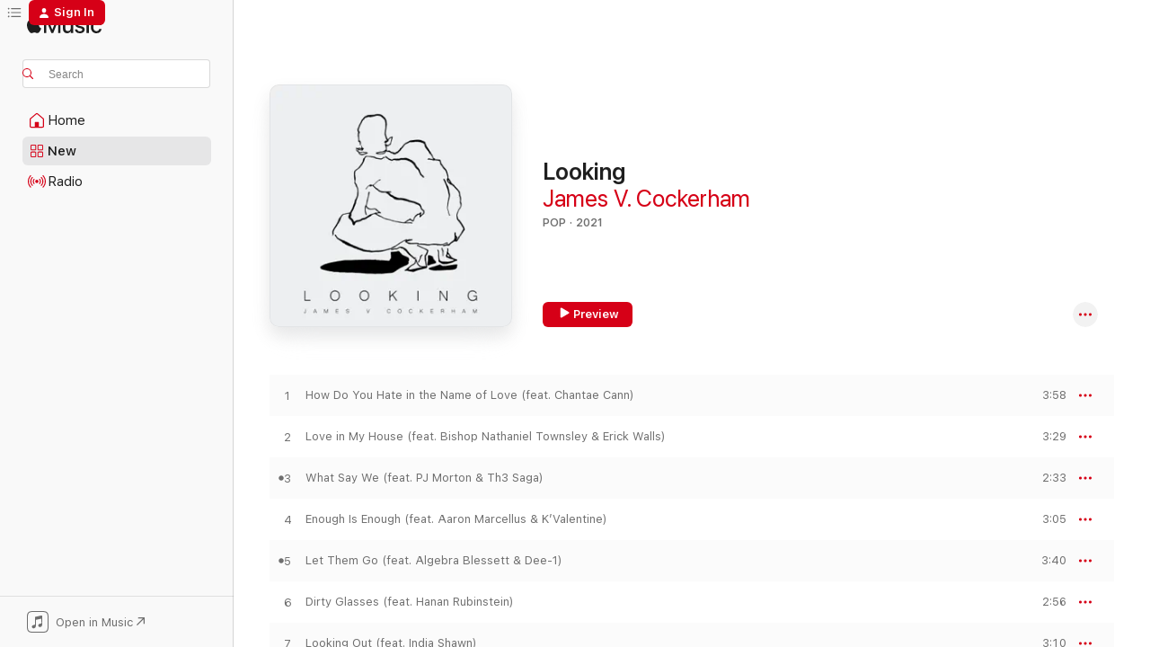

--- FILE ---
content_type: text/html
request_url: https://music.apple.com/us/album/looking/1550885886?uo=4&ls=1&app=itunes
body_size: 17452
content:
<!DOCTYPE html>
<html dir="ltr" lang="en-US">
    <head>
        <!-- prettier-ignore -->
        <meta charset="utf-8">
        <!-- prettier-ignore -->
        <meta http-equiv="X-UA-Compatible" content="IE=edge">
        <!-- prettier-ignore -->
        <meta
            name="viewport"
            content="width=device-width,initial-scale=1,interactive-widget=resizes-content"
        >
        <!-- prettier-ignore -->
        <meta name="applicable-device" content="pc,mobile">
        <!-- prettier-ignore -->
        <meta name="referrer" content="strict-origin">
        <!-- prettier-ignore -->
        <link
            rel="apple-touch-icon"
            sizes="180x180"
            href="/assets/favicon/favicon-180.png"
        >
        <!-- prettier-ignore -->
        <link
            rel="icon"
            type="image/png"
            sizes="32x32"
            href="/assets/favicon/favicon-32.png"
        >
        <!-- prettier-ignore -->
        <link
            rel="icon"
            type="image/png"
            sizes="16x16"
            href="/assets/favicon/favicon-16.png"
        >
        <!-- prettier-ignore -->
        <link
            rel="mask-icon"
            href="/assets/favicon/favicon.svg"
            color="#fa233b"
        >
        <!-- prettier-ignore -->
        <link rel="manifest" href="/manifest.json">

        <title>‎Looking - Album by James V. Cockerham - Apple Music</title><!-- HEAD_svelte-1cypuwr_START --><link rel="preconnect" href="//www.apple.com/wss/fonts" crossorigin="anonymous"><link rel="stylesheet" href="//www.apple.com/wss/fonts?families=SF+Pro,v4%7CSF+Pro+Icons,v1&amp;display=swap" type="text/css" referrerpolicy="strict-origin-when-cross-origin"><!-- HEAD_svelte-1cypuwr_END --><!-- HEAD_svelte-eg3hvx_START -->    <meta name="description" content="Listen to Looking by James V. Cockerham on Apple Music. 2021. 10 Songs. Duration: 33 minutes."> <meta name="keywords" content="listen, Looking, James V. Cockerham, music, singles, songs, Pop, streaming music, apple music"> <link rel="canonical" href="https://music.apple.com/us/album/looking/1550885886">   <link rel="alternate" type="application/json+oembed" href="https://music.apple.com/api/oembed?url=https%3A%2F%2Fmusic.apple.com%2Fus%2Falbum%2Flooking%2F1550885886" title="Looking by James V. Cockerham on Apple Music">  <meta name="al:ios:app_store_id" content="1108187390"> <meta name="al:ios:app_name" content="Apple Music"> <meta name="apple:content_id" content="1550885886"> <meta name="apple:title" content="Looking"> <meta name="apple:description" content="Listen to Looking by James V. Cockerham on Apple Music. 2021. 10 Songs. Duration: 33 minutes.">   <meta property="og:title" content="Looking by James V. Cockerham on Apple Music"> <meta property="og:description" content="Album · 2021 · 10 Songs"> <meta property="og:site_name" content="Apple Music - Web Player"> <meta property="og:url" content="https://music.apple.com/us/album/looking/1550885886"> <meta property="og:image" content="https://is1-ssl.mzstatic.com/image/thumb/Music114/v4/05/5a/ad/055aadce-3412-adc9-dc81-009afd99a5ff/859744917729_cover.jpg/1200x630bf-60.jpg"> <meta property="og:image:secure_url" content="https://is1-ssl.mzstatic.com/image/thumb/Music114/v4/05/5a/ad/055aadce-3412-adc9-dc81-009afd99a5ff/859744917729_cover.jpg/1200x630bf-60.jpg"> <meta property="og:image:alt" content="Looking by James V. Cockerham on Apple Music"> <meta property="og:image:width" content="1200"> <meta property="og:image:height" content="630"> <meta property="og:image:type" content="image/jpg"> <meta property="og:type" content="music.album"> <meta property="og:locale" content="en_US">  <meta property="music:song_count" content="10"> <meta property="music:song" content="https://music.apple.com/us/song/how-do-you-hate-in-the-name-of-love-feat-chantae-cann/1550885897"> <meta property="music:song:preview_url:secure_url" content="https://music.apple.com/us/song/how-do-you-hate-in-the-name-of-love-feat-chantae-cann/1550885897"> <meta property="music:song:disc" content="1"> <meta property="music:song:duration" content="PT3M58S"> <meta property="music:song:track" content="1">  <meta property="music:song" content="https://music.apple.com/us/song/love-in-my-house-feat-bishop-nathaniel-townsley-erick-walls/1550885904"> <meta property="music:song:preview_url:secure_url" content="https://music.apple.com/us/song/love-in-my-house-feat-bishop-nathaniel-townsley-erick-walls/1550885904"> <meta property="music:song:disc" content="1"> <meta property="music:song:duration" content="PT3M29S"> <meta property="music:song:track" content="2">  <meta property="music:song" content="https://music.apple.com/us/song/what-say-we-feat-pj-morton-th3-saga/1550886037"> <meta property="music:song:preview_url:secure_url" content="https://music.apple.com/us/song/what-say-we-feat-pj-morton-th3-saga/1550886037"> <meta property="music:song:disc" content="1"> <meta property="music:song:duration" content="PT2M33S"> <meta property="music:song:track" content="3">  <meta property="music:song" content="https://music.apple.com/us/song/enough-is-enough-feat-aaron-marcellus-kvalentine/1550886042"> <meta property="music:song:preview_url:secure_url" content="https://music.apple.com/us/song/enough-is-enough-feat-aaron-marcellus-kvalentine/1550886042"> <meta property="music:song:disc" content="1"> <meta property="music:song:duration" content="PT3M5S"> <meta property="music:song:track" content="4">  <meta property="music:song" content="https://music.apple.com/us/song/let-them-go-feat-algebra-blessett-dee-1/1550886055"> <meta property="music:song:preview_url:secure_url" content="https://music.apple.com/us/song/let-them-go-feat-algebra-blessett-dee-1/1550886055"> <meta property="music:song:disc" content="1"> <meta property="music:song:duration" content="PT3M40S"> <meta property="music:song:track" content="5">  <meta property="music:song" content="https://music.apple.com/us/song/dirty-glasses-feat-hanan-rubinstein/1550886059"> <meta property="music:song:preview_url:secure_url" content="https://music.apple.com/us/song/dirty-glasses-feat-hanan-rubinstein/1550886059"> <meta property="music:song:disc" content="1"> <meta property="music:song:duration" content="PT2M56S"> <meta property="music:song:track" content="6">  <meta property="music:song" content="https://music.apple.com/us/song/looking-out-feat-india-shawn/1550886063"> <meta property="music:song:preview_url:secure_url" content="https://music.apple.com/us/song/looking-out-feat-india-shawn/1550886063"> <meta property="music:song:disc" content="1"> <meta property="music:song:duration" content="PT3M10S"> <meta property="music:song:track" content="7">  <meta property="music:song" content="https://music.apple.com/us/song/winner-feat-ayana-george/1550886306"> <meta property="music:song:preview_url:secure_url" content="https://music.apple.com/us/song/winner-feat-ayana-george/1550886306"> <meta property="music:song:disc" content="1"> <meta property="music:song:duration" content="PT2M58S"> <meta property="music:song:track" content="8">  <meta property="music:song" content="https://music.apple.com/us/song/thank-you-for-the-rain-feat-ayana-george-jojo-martin/1550886309"> <meta property="music:song:preview_url:secure_url" content="https://music.apple.com/us/song/thank-you-for-the-rain-feat-ayana-george-jojo-martin/1550886309"> <meta property="music:song:disc" content="1"> <meta property="music:song:duration" content="PT2M53S"> <meta property="music:song:track" content="9">  <meta property="music:song" content="https://music.apple.com/us/song/memories-feat-regina-belle-aaron-marcellus/1550886315"> <meta property="music:song:preview_url:secure_url" content="https://music.apple.com/us/song/memories-feat-regina-belle-aaron-marcellus/1550886315"> <meta property="music:song:disc" content="1"> <meta property="music:song:duration" content="PT4M35S"> <meta property="music:song:track" content="10">   <meta property="music:musician" content="https://music.apple.com/us/artist/james-v-cockerham/950301352"> <meta property="music:release_date" content="2021-02-12T00:00:00.000Z">   <meta name="twitter:title" content="Looking by James V. Cockerham on Apple Music"> <meta name="twitter:description" content="Album · 2021 · 10 Songs"> <meta name="twitter:site" content="@AppleMusic"> <meta name="twitter:image" content="https://is1-ssl.mzstatic.com/image/thumb/Music114/v4/05/5a/ad/055aadce-3412-adc9-dc81-009afd99a5ff/859744917729_cover.jpg/600x600bf-60.jpg"> <meta name="twitter:image:alt" content="Looking by James V. Cockerham on Apple Music"> <meta name="twitter:card" content="summary">       <!-- HTML_TAG_START -->
                <script id=schema:music-album type="application/ld+json">
                    {"@context":"http://schema.org","@type":"MusicAlbum","name":"Looking","description":"Listen to Looking by James V. Cockerham on Apple Music. 2021. 10 Songs. Duration: 33 minutes.","citation":[],"tracks":[{"@type":"MusicRecording","name":"How Do You Hate in the Name of Love (feat. Chantae Cann)","duration":"PT3M58S","url":"https://music.apple.com/us/song/how-do-you-hate-in-the-name-of-love-feat-chantae-cann/1550885897","offers":{"@type":"Offer","category":"free","price":0},"audio":{"@type":"AudioObject","potentialAction":{"@type":"ListenAction","expectsAcceptanceOf":{"@type":"Offer","category":"free"},"target":{"@type":"EntryPoint","actionPlatform":"https://music.apple.com/us/song/how-do-you-hate-in-the-name-of-love-feat-chantae-cann/1550885897"}},"name":"How Do You Hate in the Name of Love (feat. Chantae Cann)","contentUrl":"https://audio-ssl.itunes.apple.com/itunes-assets/AudioPreview114/v4/1e/a5/b6/1ea5b6e8-783b-8168-0bd5-6e15b40986ef/mzaf_16897383471039904498.plus.aac.ep.m4a","duration":"PT3M58S","uploadDate":"2021-02-12","thumbnailUrl":"https://is1-ssl.mzstatic.com/image/thumb/Music114/v4/05/5a/ad/055aadce-3412-adc9-dc81-009afd99a5ff/859744917729_cover.jpg/1200x630bb.jpg"}},{"@type":"MusicRecording","name":"Love in My House (feat. Bishop Nathaniel Townsley & Erick Walls)","duration":"PT3M29S","url":"https://music.apple.com/us/song/love-in-my-house-feat-bishop-nathaniel-townsley-erick-walls/1550885904","offers":{"@type":"Offer","category":"free","price":0},"audio":{"@type":"AudioObject","potentialAction":{"@type":"ListenAction","expectsAcceptanceOf":{"@type":"Offer","category":"free"},"target":{"@type":"EntryPoint","actionPlatform":"https://music.apple.com/us/song/love-in-my-house-feat-bishop-nathaniel-townsley-erick-walls/1550885904"}},"name":"Love in My House (feat. Bishop Nathaniel Townsley & Erick Walls)","contentUrl":"https://audio-ssl.itunes.apple.com/itunes-assets/AudioPreview124/v4/04/b9/77/04b977ee-030d-e7c3-5865-e9be4bc55b61/mzaf_17383189990839575003.plus.aac.ep.m4a","duration":"PT3M29S","uploadDate":"2021-02-12","thumbnailUrl":"https://is1-ssl.mzstatic.com/image/thumb/Music114/v4/05/5a/ad/055aadce-3412-adc9-dc81-009afd99a5ff/859744917729_cover.jpg/1200x630bb.jpg"}},{"@type":"MusicRecording","name":"What Say We (feat. PJ Morton & Th3 Saga)","duration":"PT2M33S","url":"https://music.apple.com/us/song/what-say-we-feat-pj-morton-th3-saga/1550886037","offers":{"@type":"Offer","category":"free","price":0},"audio":{"@type":"AudioObject","potentialAction":{"@type":"ListenAction","expectsAcceptanceOf":{"@type":"Offer","category":"free"},"target":{"@type":"EntryPoint","actionPlatform":"https://music.apple.com/us/song/what-say-we-feat-pj-morton-th3-saga/1550886037"}},"name":"What Say We (feat. PJ Morton & Th3 Saga)","contentUrl":"https://audio-ssl.itunes.apple.com/itunes-assets/AudioPreview114/v4/e7/df/67/e7df6756-3490-b8ee-7cab-d33c7414e314/mzaf_14468478306673936915.plus.aac.ep.m4a","duration":"PT2M33S","uploadDate":"2021-02-12","thumbnailUrl":"https://is1-ssl.mzstatic.com/image/thumb/Music114/v4/05/5a/ad/055aadce-3412-adc9-dc81-009afd99a5ff/859744917729_cover.jpg/1200x630bb.jpg"}},{"@type":"MusicRecording","name":"Enough Is Enough (feat. Aaron Marcellus & K’Valentine)","duration":"PT3M5S","url":"https://music.apple.com/us/song/enough-is-enough-feat-aaron-marcellus-kvalentine/1550886042","offers":{"@type":"Offer","category":"free","price":0},"audio":{"@type":"AudioObject","potentialAction":{"@type":"ListenAction","expectsAcceptanceOf":{"@type":"Offer","category":"free"},"target":{"@type":"EntryPoint","actionPlatform":"https://music.apple.com/us/song/enough-is-enough-feat-aaron-marcellus-kvalentine/1550886042"}},"name":"Enough Is Enough (feat. Aaron Marcellus & K’Valentine)","contentUrl":"https://audio-ssl.itunes.apple.com/itunes-assets/AudioPreview114/v4/80/00/79/80007953-af49-b180-e919-abddbbb276a3/mzaf_1921154471931369033.plus.aac.ep.m4a","duration":"PT3M5S","uploadDate":"2021-02-12","thumbnailUrl":"https://is1-ssl.mzstatic.com/image/thumb/Music114/v4/05/5a/ad/055aadce-3412-adc9-dc81-009afd99a5ff/859744917729_cover.jpg/1200x630bb.jpg"}},{"@type":"MusicRecording","name":"Let Them Go (feat. Algebra Blessett & Dee-1)","duration":"PT3M40S","url":"https://music.apple.com/us/song/let-them-go-feat-algebra-blessett-dee-1/1550886055","offers":{"@type":"Offer","category":"free","price":0},"audio":{"@type":"AudioObject","potentialAction":{"@type":"ListenAction","expectsAcceptanceOf":{"@type":"Offer","category":"free"},"target":{"@type":"EntryPoint","actionPlatform":"https://music.apple.com/us/song/let-them-go-feat-algebra-blessett-dee-1/1550886055"}},"name":"Let Them Go (feat. Algebra Blessett & Dee-1)","contentUrl":"https://audio-ssl.itunes.apple.com/itunes-assets/AudioPreview114/v4/4d/92/92/4d92925f-7cf5-2799-1023-cd052e6d8670/mzaf_16150358234111167904.plus.aac.ep.m4a","duration":"PT3M40S","uploadDate":"2021-02-12","thumbnailUrl":"https://is1-ssl.mzstatic.com/image/thumb/Music114/v4/05/5a/ad/055aadce-3412-adc9-dc81-009afd99a5ff/859744917729_cover.jpg/1200x630bb.jpg"}},{"@type":"MusicRecording","name":"Dirty Glasses (feat. Hanan Rubinstein)","duration":"PT2M56S","url":"https://music.apple.com/us/song/dirty-glasses-feat-hanan-rubinstein/1550886059","offers":{"@type":"Offer","category":"free","price":0},"audio":{"@type":"AudioObject","potentialAction":{"@type":"ListenAction","expectsAcceptanceOf":{"@type":"Offer","category":"free"},"target":{"@type":"EntryPoint","actionPlatform":"https://music.apple.com/us/song/dirty-glasses-feat-hanan-rubinstein/1550886059"}},"name":"Dirty Glasses (feat. Hanan Rubinstein)","contentUrl":"https://audio-ssl.itunes.apple.com/itunes-assets/AudioPreview114/v4/72/da/a4/72daa448-11af-740a-9236-49d7a7fe0b30/mzaf_553396390314500483.plus.aac.ep.m4a","duration":"PT2M56S","uploadDate":"2021-02-12","thumbnailUrl":"https://is1-ssl.mzstatic.com/image/thumb/Music114/v4/05/5a/ad/055aadce-3412-adc9-dc81-009afd99a5ff/859744917729_cover.jpg/1200x630bb.jpg"}},{"@type":"MusicRecording","name":"Looking Out (feat. India Shawn)","duration":"PT3M10S","url":"https://music.apple.com/us/song/looking-out-feat-india-shawn/1550886063","offers":{"@type":"Offer","category":"free","price":0},"audio":{"@type":"AudioObject","potentialAction":{"@type":"ListenAction","expectsAcceptanceOf":{"@type":"Offer","category":"free"},"target":{"@type":"EntryPoint","actionPlatform":"https://music.apple.com/us/song/looking-out-feat-india-shawn/1550886063"}},"name":"Looking Out (feat. India Shawn)","contentUrl":"https://audio-ssl.itunes.apple.com/itunes-assets/AudioPreview124/v4/31/52/dd/3152dd8f-5b34-0aa7-0fbd-8f0f3e090649/mzaf_9058080825171721229.plus.aac.ep.m4a","duration":"PT3M10S","uploadDate":"2021-02-12","thumbnailUrl":"https://is1-ssl.mzstatic.com/image/thumb/Music114/v4/05/5a/ad/055aadce-3412-adc9-dc81-009afd99a5ff/859744917729_cover.jpg/1200x630bb.jpg"}},{"@type":"MusicRecording","name":"Winner (feat. Ayana George)","duration":"PT2M58S","url":"https://music.apple.com/us/song/winner-feat-ayana-george/1550886306","offers":{"@type":"Offer","category":"free","price":0},"audio":{"@type":"AudioObject","potentialAction":{"@type":"ListenAction","expectsAcceptanceOf":{"@type":"Offer","category":"free"},"target":{"@type":"EntryPoint","actionPlatform":"https://music.apple.com/us/song/winner-feat-ayana-george/1550886306"}},"name":"Winner (feat. Ayana George)","contentUrl":"https://audio-ssl.itunes.apple.com/itunes-assets/AudioPreview124/v4/ba/c1/5c/bac15cf6-2fd8-c1f3-b171-4f6acd4ec327/mzaf_3512215814670183951.plus.aac.ep.m4a","duration":"PT2M58S","uploadDate":"2021-02-12","thumbnailUrl":"https://is1-ssl.mzstatic.com/image/thumb/Music114/v4/05/5a/ad/055aadce-3412-adc9-dc81-009afd99a5ff/859744917729_cover.jpg/1200x630bb.jpg"}},{"@type":"MusicRecording","name":"Thank You for the Rain (feat. Ayana George, Jojo Martin & Nicole Phifer)","duration":"PT2M53S","url":"https://music.apple.com/us/song/thank-you-for-the-rain-feat-ayana-george-jojo-martin/1550886309","offers":{"@type":"Offer","category":"free","price":0},"audio":{"@type":"AudioObject","potentialAction":{"@type":"ListenAction","expectsAcceptanceOf":{"@type":"Offer","category":"free"},"target":{"@type":"EntryPoint","actionPlatform":"https://music.apple.com/us/song/thank-you-for-the-rain-feat-ayana-george-jojo-martin/1550886309"}},"name":"Thank You for the Rain (feat. Ayana George, Jojo Martin & Nicole Phifer)","contentUrl":"https://audio-ssl.itunes.apple.com/itunes-assets/AudioPreview125/v4/bc/5b/db/bc5bdb47-f323-d06e-ce39-7aea1a5a3c0f/mzaf_2834415547342315909.plus.aac.ep.m4a","duration":"PT2M53S","uploadDate":"2021-02-12","thumbnailUrl":"https://is1-ssl.mzstatic.com/image/thumb/Music114/v4/05/5a/ad/055aadce-3412-adc9-dc81-009afd99a5ff/859744917729_cover.jpg/1200x630bb.jpg"}},{"@type":"MusicRecording","name":"Memories (feat. Regina Belle & Aaron Marcellus)","duration":"PT4M35S","url":"https://music.apple.com/us/song/memories-feat-regina-belle-aaron-marcellus/1550886315","offers":{"@type":"Offer","category":"free","price":0},"audio":{"@type":"AudioObject","potentialAction":{"@type":"ListenAction","expectsAcceptanceOf":{"@type":"Offer","category":"free"},"target":{"@type":"EntryPoint","actionPlatform":"https://music.apple.com/us/song/memories-feat-regina-belle-aaron-marcellus/1550886315"}},"name":"Memories (feat. Regina Belle & Aaron Marcellus)","contentUrl":"https://audio-ssl.itunes.apple.com/itunes-assets/AudioPreview114/v4/39/05/77/39057707-33df-63b2-2a7e-74da25d9de02/mzaf_4230633622390196648.plus.aac.ep.m4a","duration":"PT4M35S","uploadDate":"2021-02-12","thumbnailUrl":"https://is1-ssl.mzstatic.com/image/thumb/Music114/v4/05/5a/ad/055aadce-3412-adc9-dc81-009afd99a5ff/859744917729_cover.jpg/1200x630bb.jpg"}}],"workExample":[{"@type":"MusicAlbum","image":"https://is1-ssl.mzstatic.com/image/thumb/Music114/v4/8b/73/bf/8b73bf23-b79b-6d08-88df-d06dc847ef7a/859745129688_cover.jpg/1200x630bb.jpg","url":"https://music.apple.com/us/album/winner-single-feat-ayana-george-single/1549850602","name":"Winner - Single (feat. Ayana George) - Single"},{"@type":"MusicAlbum","image":"https://is1-ssl.mzstatic.com/image/thumb/Music115/v4/5a/2a/d0/5a2ad024-c728-6190-bcb2-978a3538a570/859749638872_cover.jpg/1200x630bb.jpg","url":"https://music.apple.com/us/album/enough-is-enough-single-feat-aaron-marcellus-kvalentine/1580907440","name":"Enough Is Enough - Single (feat. Aaron Marcellus & K’Valentine) - Single"},{"@type":"MusicAlbum","image":"https://is1-ssl.mzstatic.com/image/thumb/Music118/v4/d8/39/8d/d8398dba-37c6-5fbf-1b21-bfcf3d1ec8e1/191924943495.jpg/1200x630bb.jpg","url":"https://music.apple.com/us/album/lift-every-voice-and-sing-orchestral-arrangement-single/1351399409","name":"Lift Every Voice and Sing (Orchestral Arrangement) - Single"},{"@type":"MusicAlbum","image":"https://is1-ssl.mzstatic.com/image/thumb/Music3/v4/64/6c/42/646c427c-4171-44e4-1be2-e34267d98df0/888295198325.jpg/1200x630bb.jpg","url":"https://music.apple.com/us/album/be-still-and-know/950301339","name":"Be Still and Know"},{"@type":"MusicRecording","name":"How Do You Hate in the Name of Love (feat. Chantae Cann)","duration":"PT3M58S","url":"https://music.apple.com/us/song/how-do-you-hate-in-the-name-of-love-feat-chantae-cann/1550885897","offers":{"@type":"Offer","category":"free","price":0},"audio":{"@type":"AudioObject","potentialAction":{"@type":"ListenAction","expectsAcceptanceOf":{"@type":"Offer","category":"free"},"target":{"@type":"EntryPoint","actionPlatform":"https://music.apple.com/us/song/how-do-you-hate-in-the-name-of-love-feat-chantae-cann/1550885897"}},"name":"How Do You Hate in the Name of Love (feat. Chantae Cann)","contentUrl":"https://audio-ssl.itunes.apple.com/itunes-assets/AudioPreview114/v4/1e/a5/b6/1ea5b6e8-783b-8168-0bd5-6e15b40986ef/mzaf_16897383471039904498.plus.aac.ep.m4a","duration":"PT3M58S","uploadDate":"2021-02-12","thumbnailUrl":"https://is1-ssl.mzstatic.com/image/thumb/Music114/v4/05/5a/ad/055aadce-3412-adc9-dc81-009afd99a5ff/859744917729_cover.jpg/1200x630bb.jpg"}},{"@type":"MusicRecording","name":"Love in My House (feat. Bishop Nathaniel Townsley & Erick Walls)","duration":"PT3M29S","url":"https://music.apple.com/us/song/love-in-my-house-feat-bishop-nathaniel-townsley-erick-walls/1550885904","offers":{"@type":"Offer","category":"free","price":0},"audio":{"@type":"AudioObject","potentialAction":{"@type":"ListenAction","expectsAcceptanceOf":{"@type":"Offer","category":"free"},"target":{"@type":"EntryPoint","actionPlatform":"https://music.apple.com/us/song/love-in-my-house-feat-bishop-nathaniel-townsley-erick-walls/1550885904"}},"name":"Love in My House (feat. Bishop Nathaniel Townsley & Erick Walls)","contentUrl":"https://audio-ssl.itunes.apple.com/itunes-assets/AudioPreview124/v4/04/b9/77/04b977ee-030d-e7c3-5865-e9be4bc55b61/mzaf_17383189990839575003.plus.aac.ep.m4a","duration":"PT3M29S","uploadDate":"2021-02-12","thumbnailUrl":"https://is1-ssl.mzstatic.com/image/thumb/Music114/v4/05/5a/ad/055aadce-3412-adc9-dc81-009afd99a5ff/859744917729_cover.jpg/1200x630bb.jpg"}},{"@type":"MusicRecording","name":"What Say We (feat. PJ Morton & Th3 Saga)","duration":"PT2M33S","url":"https://music.apple.com/us/song/what-say-we-feat-pj-morton-th3-saga/1550886037","offers":{"@type":"Offer","category":"free","price":0},"audio":{"@type":"AudioObject","potentialAction":{"@type":"ListenAction","expectsAcceptanceOf":{"@type":"Offer","category":"free"},"target":{"@type":"EntryPoint","actionPlatform":"https://music.apple.com/us/song/what-say-we-feat-pj-morton-th3-saga/1550886037"}},"name":"What Say We (feat. PJ Morton & Th3 Saga)","contentUrl":"https://audio-ssl.itunes.apple.com/itunes-assets/AudioPreview114/v4/e7/df/67/e7df6756-3490-b8ee-7cab-d33c7414e314/mzaf_14468478306673936915.plus.aac.ep.m4a","duration":"PT2M33S","uploadDate":"2021-02-12","thumbnailUrl":"https://is1-ssl.mzstatic.com/image/thumb/Music114/v4/05/5a/ad/055aadce-3412-adc9-dc81-009afd99a5ff/859744917729_cover.jpg/1200x630bb.jpg"}},{"@type":"MusicRecording","name":"Enough Is Enough (feat. Aaron Marcellus & K’Valentine)","duration":"PT3M5S","url":"https://music.apple.com/us/song/enough-is-enough-feat-aaron-marcellus-kvalentine/1550886042","offers":{"@type":"Offer","category":"free","price":0},"audio":{"@type":"AudioObject","potentialAction":{"@type":"ListenAction","expectsAcceptanceOf":{"@type":"Offer","category":"free"},"target":{"@type":"EntryPoint","actionPlatform":"https://music.apple.com/us/song/enough-is-enough-feat-aaron-marcellus-kvalentine/1550886042"}},"name":"Enough Is Enough (feat. Aaron Marcellus & K’Valentine)","contentUrl":"https://audio-ssl.itunes.apple.com/itunes-assets/AudioPreview114/v4/80/00/79/80007953-af49-b180-e919-abddbbb276a3/mzaf_1921154471931369033.plus.aac.ep.m4a","duration":"PT3M5S","uploadDate":"2021-02-12","thumbnailUrl":"https://is1-ssl.mzstatic.com/image/thumb/Music114/v4/05/5a/ad/055aadce-3412-adc9-dc81-009afd99a5ff/859744917729_cover.jpg/1200x630bb.jpg"}},{"@type":"MusicRecording","name":"Let Them Go (feat. Algebra Blessett & Dee-1)","duration":"PT3M40S","url":"https://music.apple.com/us/song/let-them-go-feat-algebra-blessett-dee-1/1550886055","offers":{"@type":"Offer","category":"free","price":0},"audio":{"@type":"AudioObject","potentialAction":{"@type":"ListenAction","expectsAcceptanceOf":{"@type":"Offer","category":"free"},"target":{"@type":"EntryPoint","actionPlatform":"https://music.apple.com/us/song/let-them-go-feat-algebra-blessett-dee-1/1550886055"}},"name":"Let Them Go (feat. Algebra Blessett & Dee-1)","contentUrl":"https://audio-ssl.itunes.apple.com/itunes-assets/AudioPreview114/v4/4d/92/92/4d92925f-7cf5-2799-1023-cd052e6d8670/mzaf_16150358234111167904.plus.aac.ep.m4a","duration":"PT3M40S","uploadDate":"2021-02-12","thumbnailUrl":"https://is1-ssl.mzstatic.com/image/thumb/Music114/v4/05/5a/ad/055aadce-3412-adc9-dc81-009afd99a5ff/859744917729_cover.jpg/1200x630bb.jpg"}},{"@type":"MusicRecording","name":"Dirty Glasses (feat. Hanan Rubinstein)","duration":"PT2M56S","url":"https://music.apple.com/us/song/dirty-glasses-feat-hanan-rubinstein/1550886059","offers":{"@type":"Offer","category":"free","price":0},"audio":{"@type":"AudioObject","potentialAction":{"@type":"ListenAction","expectsAcceptanceOf":{"@type":"Offer","category":"free"},"target":{"@type":"EntryPoint","actionPlatform":"https://music.apple.com/us/song/dirty-glasses-feat-hanan-rubinstein/1550886059"}},"name":"Dirty Glasses (feat. Hanan Rubinstein)","contentUrl":"https://audio-ssl.itunes.apple.com/itunes-assets/AudioPreview114/v4/72/da/a4/72daa448-11af-740a-9236-49d7a7fe0b30/mzaf_553396390314500483.plus.aac.ep.m4a","duration":"PT2M56S","uploadDate":"2021-02-12","thumbnailUrl":"https://is1-ssl.mzstatic.com/image/thumb/Music114/v4/05/5a/ad/055aadce-3412-adc9-dc81-009afd99a5ff/859744917729_cover.jpg/1200x630bb.jpg"}},{"@type":"MusicRecording","name":"Looking Out (feat. India Shawn)","duration":"PT3M10S","url":"https://music.apple.com/us/song/looking-out-feat-india-shawn/1550886063","offers":{"@type":"Offer","category":"free","price":0},"audio":{"@type":"AudioObject","potentialAction":{"@type":"ListenAction","expectsAcceptanceOf":{"@type":"Offer","category":"free"},"target":{"@type":"EntryPoint","actionPlatform":"https://music.apple.com/us/song/looking-out-feat-india-shawn/1550886063"}},"name":"Looking Out (feat. India Shawn)","contentUrl":"https://audio-ssl.itunes.apple.com/itunes-assets/AudioPreview124/v4/31/52/dd/3152dd8f-5b34-0aa7-0fbd-8f0f3e090649/mzaf_9058080825171721229.plus.aac.ep.m4a","duration":"PT3M10S","uploadDate":"2021-02-12","thumbnailUrl":"https://is1-ssl.mzstatic.com/image/thumb/Music114/v4/05/5a/ad/055aadce-3412-adc9-dc81-009afd99a5ff/859744917729_cover.jpg/1200x630bb.jpg"}},{"@type":"MusicRecording","name":"Winner (feat. Ayana George)","duration":"PT2M58S","url":"https://music.apple.com/us/song/winner-feat-ayana-george/1550886306","offers":{"@type":"Offer","category":"free","price":0},"audio":{"@type":"AudioObject","potentialAction":{"@type":"ListenAction","expectsAcceptanceOf":{"@type":"Offer","category":"free"},"target":{"@type":"EntryPoint","actionPlatform":"https://music.apple.com/us/song/winner-feat-ayana-george/1550886306"}},"name":"Winner (feat. Ayana George)","contentUrl":"https://audio-ssl.itunes.apple.com/itunes-assets/AudioPreview124/v4/ba/c1/5c/bac15cf6-2fd8-c1f3-b171-4f6acd4ec327/mzaf_3512215814670183951.plus.aac.ep.m4a","duration":"PT2M58S","uploadDate":"2021-02-12","thumbnailUrl":"https://is1-ssl.mzstatic.com/image/thumb/Music114/v4/05/5a/ad/055aadce-3412-adc9-dc81-009afd99a5ff/859744917729_cover.jpg/1200x630bb.jpg"}},{"@type":"MusicRecording","name":"Thank You for the Rain (feat. Ayana George, Jojo Martin & Nicole Phifer)","duration":"PT2M53S","url":"https://music.apple.com/us/song/thank-you-for-the-rain-feat-ayana-george-jojo-martin/1550886309","offers":{"@type":"Offer","category":"free","price":0},"audio":{"@type":"AudioObject","potentialAction":{"@type":"ListenAction","expectsAcceptanceOf":{"@type":"Offer","category":"free"},"target":{"@type":"EntryPoint","actionPlatform":"https://music.apple.com/us/song/thank-you-for-the-rain-feat-ayana-george-jojo-martin/1550886309"}},"name":"Thank You for the Rain (feat. Ayana George, Jojo Martin & Nicole Phifer)","contentUrl":"https://audio-ssl.itunes.apple.com/itunes-assets/AudioPreview125/v4/bc/5b/db/bc5bdb47-f323-d06e-ce39-7aea1a5a3c0f/mzaf_2834415547342315909.plus.aac.ep.m4a","duration":"PT2M53S","uploadDate":"2021-02-12","thumbnailUrl":"https://is1-ssl.mzstatic.com/image/thumb/Music114/v4/05/5a/ad/055aadce-3412-adc9-dc81-009afd99a5ff/859744917729_cover.jpg/1200x630bb.jpg"}},{"@type":"MusicRecording","name":"Memories (feat. Regina Belle & Aaron Marcellus)","duration":"PT4M35S","url":"https://music.apple.com/us/song/memories-feat-regina-belle-aaron-marcellus/1550886315","offers":{"@type":"Offer","category":"free","price":0},"audio":{"@type":"AudioObject","potentialAction":{"@type":"ListenAction","expectsAcceptanceOf":{"@type":"Offer","category":"free"},"target":{"@type":"EntryPoint","actionPlatform":"https://music.apple.com/us/song/memories-feat-regina-belle-aaron-marcellus/1550886315"}},"name":"Memories (feat. Regina Belle & Aaron Marcellus)","contentUrl":"https://audio-ssl.itunes.apple.com/itunes-assets/AudioPreview114/v4/39/05/77/39057707-33df-63b2-2a7e-74da25d9de02/mzaf_4230633622390196648.plus.aac.ep.m4a","duration":"PT4M35S","uploadDate":"2021-02-12","thumbnailUrl":"https://is1-ssl.mzstatic.com/image/thumb/Music114/v4/05/5a/ad/055aadce-3412-adc9-dc81-009afd99a5ff/859744917729_cover.jpg/1200x630bb.jpg"}}],"url":"https://music.apple.com/us/album/looking/1550885886","image":"https://is1-ssl.mzstatic.com/image/thumb/Music114/v4/05/5a/ad/055aadce-3412-adc9-dc81-009afd99a5ff/859744917729_cover.jpg/1200x630bb.jpg","potentialAction":{"@type":"ListenAction","expectsAcceptanceOf":{"@type":"Offer","category":"free"},"target":{"@type":"EntryPoint","actionPlatform":"https://music.apple.com/us/album/looking/1550885886"}},"genre":["Pop","Music","Alternative"],"datePublished":"2021-02-12","byArtist":[{"@type":"MusicGroup","url":"https://music.apple.com/us/artist/james-v-cockerham/950301352","name":"James V. Cockerham"}]}
                </script>
                <!-- HTML_TAG_END -->    <!-- HEAD_svelte-eg3hvx_END -->
      <script type="module" crossorigin src="/assets/index~8a6f659a1b.js"></script>
      <link rel="stylesheet" href="/assets/index~99bed3cf08.css">
      <script type="module">import.meta.url;import("_").catch(()=>1);async function* g(){};window.__vite_is_modern_browser=true;</script>
      <script type="module">!function(){if(window.__vite_is_modern_browser)return;console.warn("vite: loading legacy chunks, syntax error above and the same error below should be ignored");var e=document.getElementById("vite-legacy-polyfill"),n=document.createElement("script");n.src=e.src,n.onload=function(){System.import(document.getElementById('vite-legacy-entry').getAttribute('data-src'))},document.body.appendChild(n)}();</script>
    </head>
    <body>
        <script src="/assets/focus-visible/focus-visible.min.js"></script>
        
        <script
            async
            src="/includes/js-cdn/musickit/v3/amp/musickit.js"
        ></script>
        <script
            type="module"
            async
            src="/includes/js-cdn/musickit/v3/components/musickit-components/musickit-components.esm.js"
        ></script>
        <script
            nomodule
            async
            src="/includes/js-cdn/musickit/v3/components/musickit-components/musickit-components.js"
        ></script>
        <svg style="display: none" xmlns="http://www.w3.org/2000/svg">
            <symbol id="play-circle-fill" viewBox="0 0 60 60">
                <path
                    class="icon-circle-fill__circle"
                    fill="var(--iconCircleFillBG, transparent)"
                    d="M30 60c16.411 0 30-13.617 30-30C60 13.588 46.382 0 29.971 0 13.588 0 .001 13.588.001 30c0 16.383 13.617 30 30 30Z"
                />
                <path
                    fill="var(--iconFillArrow, var(--keyColor, black))"
                    d="M24.411 41.853c-1.41.853-3.028.177-3.028-1.294V19.47c0-1.44 1.735-2.058 3.028-1.294l17.265 10.235a1.89 1.89 0 0 1 0 3.265L24.411 41.853Z"
                />
            </symbol>
        </svg>
        <div class="body-container">
              <div class="app-container svelte-t3vj1e" data-testid="app-container">   <div class="header svelte-rjjbqs" data-testid="header"><nav data-testid="navigation" class="navigation svelte-13li0vp"><div class="navigation__header svelte-13li0vp"><div data-testid="logo" class="logo svelte-1o7dz8w"> <a aria-label="Apple Music" role="img" href="https://music.apple.com/us/home" class="svelte-1o7dz8w"><svg height="20" viewBox="0 0 83 20" width="83" xmlns="http://www.w3.org/2000/svg" class="logo" aria-hidden="true"><path d="M34.752 19.746V6.243h-.088l-5.433 13.503h-2.074L21.711 6.243h-.087v13.503h-2.548V1.399h3.235l5.833 14.621h.1l5.82-14.62h3.248v18.347h-2.56zm16.649 0h-2.586v-2.263h-.062c-.725 1.602-2.061 2.504-4.072 2.504-2.86 0-4.61-1.894-4.61-4.958V6.37h2.698v8.125c0 2.034.95 3.127 2.81 3.127 1.95 0 3.124-1.373 3.124-3.458V6.37H51.4v13.376zm7.394-13.618c3.06 0 5.046 1.73 5.134 4.196h-2.536c-.15-1.296-1.087-2.11-2.598-2.11-1.462 0-2.436.724-2.436 1.793 0 .839.6 1.41 2.023 1.741l2.136.496c2.686.636 3.71 1.704 3.71 3.636 0 2.442-2.236 4.12-5.333 4.12-3.285 0-5.26-1.64-5.509-4.183h2.673c.25 1.398 1.187 2.085 2.836 2.085 1.623 0 2.623-.687 2.623-1.78 0-.865-.487-1.373-1.924-1.704l-2.136-.508c-2.498-.585-3.735-1.806-3.735-3.75 0-2.391 2.049-4.032 5.072-4.032zM66.1 2.836c0-.878.7-1.577 1.561-1.577.862 0 1.55.7 1.55 1.577 0 .864-.688 1.576-1.55 1.576a1.573 1.573 0 0 1-1.56-1.576zm.212 3.534h2.698v13.376h-2.698zm14.089 4.603c-.275-1.424-1.324-2.556-3.085-2.556-2.086 0-3.46 1.767-3.46 4.64 0 2.938 1.386 4.642 3.485 4.642 1.66 0 2.748-.928 3.06-2.48H83C82.713 18.067 80.477 20 77.317 20c-3.76 0-6.208-2.62-6.208-6.942 0-4.247 2.448-6.93 6.183-6.93 3.385 0 5.446 2.213 5.683 4.845h-2.573zM10.824 3.189c-.698.834-1.805 1.496-2.913 1.398-.145-1.128.41-2.33 1.036-3.065C9.644.662 10.848.05 11.835 0c.121 1.178-.336 2.33-1.01 3.19zm.999 1.619c.624.049 2.425.244 3.578 1.98-.096.074-2.137 1.272-2.113 3.79.024 3.01 2.593 4.012 2.617 4.037-.024.074-.407 1.419-1.344 2.812-.817 1.224-1.657 2.422-3.002 2.447-1.297.024-1.73-.783-3.218-.783-1.489 0-1.97.758-3.194.807-1.297.048-2.28-1.297-3.097-2.52C.368 14.908-.904 10.408.825 7.375c.84-1.516 2.377-2.47 4.034-2.495 1.273-.023 2.45.857 3.218.857.769 0 2.137-1.027 3.746-.93z"></path></svg></a>   </div> <div class="search-input-wrapper svelte-nrtdem" data-testid="search-input"><div data-testid="amp-search-input" aria-controls="search-suggestions" aria-expanded="false" aria-haspopup="listbox" aria-owns="search-suggestions" class="search-input-container svelte-rg26q6" tabindex="-1" role=""><div class="flex-container svelte-rg26q6"><form id="search-input-form" class="svelte-rg26q6"><svg height="16" width="16" viewBox="0 0 16 16" class="search-svg" aria-hidden="true"><path d="M11.87 10.835c.018.015.035.03.051.047l3.864 3.863a.735.735 0 1 1-1.04 1.04l-3.863-3.864a.744.744 0 0 1-.047-.051 6.667 6.667 0 1 1 1.035-1.035zM6.667 12a5.333 5.333 0 1 0 0-10.667 5.333 5.333 0 0 0 0 10.667z"></path></svg> <input aria-autocomplete="list" aria-multiline="false" aria-controls="search-suggestions" aria-label="Search" placeholder="Search" spellcheck="false" autocomplete="off" autocorrect="off" autocapitalize="off" type="text" inputmode="search" class="search-input__text-field svelte-rg26q6" data-testid="search-input__text-field"></form> </div> <div data-testid="search-scope-bar"></div>   </div> </div></div> <div data-testid="navigation-content" class="navigation__content svelte-13li0vp" id="navigation" aria-hidden="false"><div class="navigation__scrollable-container svelte-13li0vp"><div data-testid="navigation-items-primary" class="navigation-items navigation-items--primary svelte-ng61m8"> <ul class="navigation-items__list svelte-ng61m8">  <li class="navigation-item navigation-item__home svelte-1a5yt87" aria-selected="false" data-testid="navigation-item"> <a href="https://music.apple.com/us/home" class="navigation-item__link svelte-1a5yt87" role="button" data-testid="home" aria-pressed="false"><div class="navigation-item__content svelte-zhx7t9"> <span class="navigation-item__icon svelte-zhx7t9"> <svg width="24" height="24" viewBox="0 0 24 24" xmlns="http://www.w3.org/2000/svg" aria-hidden="true"><path d="M5.93 20.16a1.94 1.94 0 0 1-1.43-.502c-.334-.335-.502-.794-.502-1.393v-7.142c0-.362.062-.688.177-.953.123-.264.326-.529.6-.75l6.145-5.157c.176-.141.344-.247.52-.318.176-.07.362-.105.564-.105.194 0 .388.035.565.105.176.07.352.177.52.318l6.146 5.158c.273.23.467.476.59.75.124.264.177.59.177.96v7.134c0 .59-.159 1.058-.503 1.393-.335.335-.811.503-1.428.503H5.929Zm12.14-1.172c.221 0 .406-.07.547-.212a.688.688 0 0 0 .22-.511v-7.142c0-.177-.026-.344-.087-.459a.97.97 0 0 0-.265-.353l-6.154-5.149a.756.756 0 0 0-.177-.115.37.37 0 0 0-.15-.035.37.37 0 0 0-.158.035l-.177.115-6.145 5.15a.982.982 0 0 0-.274.352 1.13 1.13 0 0 0-.088.468v7.133c0 .203.08.379.23.511a.744.744 0 0 0 .546.212h12.133Zm-8.323-4.7c0-.176.062-.326.177-.432a.6.6 0 0 1 .423-.159h3.315c.176 0 .326.053.432.16s.159.255.159.431v4.973H9.756v-4.973Z"></path></svg> </span> <span class="navigation-item__label svelte-zhx7t9"> Home </span> </div></a>  </li>  <li class="navigation-item navigation-item__new svelte-1a5yt87" aria-selected="false" data-testid="navigation-item"> <a href="https://music.apple.com/us/new" class="navigation-item__link svelte-1a5yt87" role="button" data-testid="new" aria-pressed="false"><div class="navigation-item__content svelte-zhx7t9"> <span class="navigation-item__icon svelte-zhx7t9"> <svg height="24" viewBox="0 0 24 24" width="24" aria-hidden="true"><path d="M9.92 11.354c.966 0 1.453-.487 1.453-1.49v-3.4c0-1.004-.487-1.483-1.453-1.483H6.452C5.487 4.981 5 5.46 5 6.464v3.4c0 1.003.487 1.49 1.452 1.49zm7.628 0c.965 0 1.452-.487 1.452-1.49v-3.4c0-1.004-.487-1.483-1.452-1.483h-3.46c-.974 0-1.46.479-1.46 1.483v3.4c0 1.003.486 1.49 1.46 1.49zm-7.65-1.073h-3.43c-.266 0-.396-.137-.396-.418v-3.4c0-.273.13-.41.396-.41h3.43c.265 0 .402.137.402.41v3.4c0 .281-.137.418-.403.418zm7.634 0h-3.43c-.273 0-.402-.137-.402-.418v-3.4c0-.273.129-.41.403-.41h3.43c.265 0 .395.137.395.41v3.4c0 .281-.13.418-.396.418zm-7.612 8.7c.966 0 1.453-.48 1.453-1.483v-3.407c0-.996-.487-1.483-1.453-1.483H6.452c-.965 0-1.452.487-1.452 1.483v3.407c0 1.004.487 1.483 1.452 1.483zm7.628 0c.965 0 1.452-.48 1.452-1.483v-3.407c0-.996-.487-1.483-1.452-1.483h-3.46c-.974 0-1.46.487-1.46 1.483v3.407c0 1.004.486 1.483 1.46 1.483zm-7.65-1.072h-3.43c-.266 0-.396-.137-.396-.41v-3.4c0-.282.13-.418.396-.418h3.43c.265 0 .402.136.402.418v3.4c0 .273-.137.41-.403.41zm7.634 0h-3.43c-.273 0-.402-.137-.402-.41v-3.4c0-.282.129-.418.403-.418h3.43c.265 0 .395.136.395.418v3.4c0 .273-.13.41-.396.41z" fill-opacity=".95"></path></svg> </span> <span class="navigation-item__label svelte-zhx7t9"> New </span> </div></a>  </li>  <li class="navigation-item navigation-item__radio svelte-1a5yt87" aria-selected="false" data-testid="navigation-item"> <a href="https://music.apple.com/us/radio" class="navigation-item__link svelte-1a5yt87" role="button" data-testid="radio" aria-pressed="false"><div class="navigation-item__content svelte-zhx7t9"> <span class="navigation-item__icon svelte-zhx7t9"> <svg width="24" height="24" viewBox="0 0 24 24" xmlns="http://www.w3.org/2000/svg" aria-hidden="true"><path d="M19.359 18.57C21.033 16.818 22 14.461 22 11.89s-.967-4.93-2.641-6.68c-.276-.292-.653-.26-.868-.023-.222.246-.176.591.085.868 1.466 1.535 2.272 3.593 2.272 5.835 0 2.241-.806 4.3-2.272 5.835-.261.268-.307.621-.085.86.215.245.592.276.868-.016zm-13.85.014c.222-.238.176-.59-.085-.86-1.474-1.535-2.272-3.593-2.272-5.834 0-2.242.798-4.3 2.272-5.835.261-.277.307-.622.085-.868-.215-.238-.592-.269-.868.023C2.967 6.96 2 9.318 2 11.89s.967 4.929 2.641 6.68c.276.29.653.26.868.014zm1.957-1.873c.223-.253.162-.583-.1-.867-.951-1.068-1.473-2.45-1.473-3.954 0-1.505.522-2.887 1.474-3.954.26-.284.322-.614.1-.876-.23-.26-.622-.26-.891.039-1.175 1.274-1.827 2.963-1.827 4.79 0 1.82.652 3.517 1.827 4.784.269.3.66.307.89.038zm9.958-.038c1.175-1.267 1.827-2.964 1.827-4.783 0-1.828-.652-3.517-1.827-4.791-.269-.3-.66-.3-.89-.039-.23.262-.162.592.092.876.96 1.067 1.481 2.449 1.481 3.954 0 1.504-.522 2.886-1.481 3.954-.254.284-.323.614-.092.867.23.269.621.261.89-.038zm-8.061-1.966c.23-.26.13-.568-.092-.883-.415-.522-.63-1.197-.63-1.934 0-.737.215-1.413.63-1.943.222-.307.322-.614.092-.875s-.653-.261-.906.054a4.385 4.385 0 0 0-.968 2.764 4.38 4.38 0 0 0 .968 2.756c.253.322.675.322.906.061zm6.18-.061a4.38 4.38 0 0 0 .968-2.756 4.385 4.385 0 0 0-.968-2.764c-.253-.315-.675-.315-.906-.054-.23.261-.138.568.092.875.415.53.63 1.206.63 1.943 0 .737-.215 1.412-.63 1.934-.23.315-.322.622-.092.883s.653.261.906-.061zm-3.547-.967c.96 0 1.789-.814 1.789-1.797s-.83-1.789-1.789-1.789c-.96 0-1.781.806-1.781 1.789 0 .983.821 1.797 1.781 1.797z"></path></svg> </span> <span class="navigation-item__label svelte-zhx7t9"> Radio </span> </div></a>  </li>  <li class="navigation-item navigation-item__search svelte-1a5yt87" aria-selected="false" data-testid="navigation-item"> <a href="https://music.apple.com/us/search" class="navigation-item__link svelte-1a5yt87" role="button" data-testid="search" aria-pressed="false"><div class="navigation-item__content svelte-zhx7t9"> <span class="navigation-item__icon svelte-zhx7t9"> <svg height="24" viewBox="0 0 24 24" width="24" aria-hidden="true"><path d="M17.979 18.553c.476 0 .813-.366.813-.835a.807.807 0 0 0-.235-.586l-3.45-3.457a5.61 5.61 0 0 0 1.158-3.413c0-3.098-2.535-5.633-5.633-5.633C7.542 4.63 5 7.156 5 10.262c0 3.098 2.534 5.632 5.632 5.632a5.614 5.614 0 0 0 3.274-1.055l3.472 3.472a.835.835 0 0 0 .6.242zm-7.347-3.875c-2.417 0-4.416-2-4.416-4.416 0-2.417 2-4.417 4.416-4.417 2.417 0 4.417 2 4.417 4.417s-2 4.416-4.417 4.416z" fill-opacity=".95"></path></svg> </span> <span class="navigation-item__label svelte-zhx7t9"> Search </span> </div></a>  </li></ul> </div>   </div> <div class="navigation__native-cta"><div slot="native-cta"><div data-testid="native-cta" class="native-cta svelte-6xh86f  native-cta--authenticated"><button class="native-cta__button svelte-6xh86f" data-testid="native-cta-button"><span class="native-cta__app-icon svelte-6xh86f"><svg width="24" height="24" xmlns="http://www.w3.org/2000/svg" xml:space="preserve" style="fill-rule:evenodd;clip-rule:evenodd;stroke-linejoin:round;stroke-miterlimit:2" viewBox="0 0 24 24" slot="app-icon" aria-hidden="true"><path d="M22.567 1.496C21.448.393 19.956.045 17.293.045H6.566c-2.508 0-4.028.376-5.12 1.465C.344 2.601 0 4.09 0 6.611v10.727c0 2.695.33 4.18 1.432 5.257 1.106 1.103 2.595 1.45 5.275 1.45h10.586c2.663 0 4.169-.347 5.274-1.45C23.656 21.504 24 20.033 24 17.338V6.752c0-2.694-.344-4.179-1.433-5.256Zm.411 4.9v11.299c0 1.898-.338 3.286-1.188 4.137-.851.864-2.256 1.191-4.141 1.191H6.35c-1.884 0-3.303-.341-4.154-1.191-.85-.851-1.174-2.239-1.174-4.137V6.54c0-2.014.324-3.445 1.16-4.295.851-.864 2.312-1.177 4.313-1.177h11.154c1.885 0 3.29.341 4.141 1.191.864.85 1.188 2.239 1.188 4.137Z" style="fill-rule:nonzero"></path><path d="M7.413 19.255c.987 0 2.48-.728 2.48-2.672v-6.385c0-.35.063-.428.378-.494l5.298-1.095c.351-.067.534.025.534.333l.035 4.286c0 .337-.182.586-.53.652l-1.014.228c-1.361.3-2.007.923-2.007 1.937 0 1.017.79 1.748 1.926 1.748.986 0 2.444-.679 2.444-2.64V5.654c0-.636-.279-.821-1.016-.66L9.646 6.298c-.448.091-.674.329-.674.699l.035 7.697c0 .336-.148.546-.446.613l-1.067.21c-1.329.266-1.986.93-1.986 1.993 0 1.017.786 1.745 1.905 1.745Z" style="fill-rule:nonzero"></path></svg></span> <span class="native-cta__label svelte-6xh86f">Open in Music</span> <span class="native-cta__arrow svelte-6xh86f"><svg height="16" width="16" viewBox="0 0 16 16" class="native-cta-action" aria-hidden="true"><path d="M1.559 16 13.795 3.764v8.962H16V0H3.274v2.205h8.962L0 14.441 1.559 16z"></path></svg></span></button> </div>  </div></div></div> </nav> </div>  <div class="player-bar player-bar__floating-player svelte-1rr9v04" data-testid="player-bar" aria-label="Music controls" aria-hidden="false">   </div>   <div id="scrollable-page" class="scrollable-page svelte-mt0bfj" data-main-content data-testid="main-section" aria-hidden="false"><main data-testid="main" class="svelte-bzjlhs"><div class="content-container svelte-bzjlhs" data-testid="content-container"><div class="search-input-wrapper svelte-nrtdem" data-testid="search-input"><div data-testid="amp-search-input" aria-controls="search-suggestions" aria-expanded="false" aria-haspopup="listbox" aria-owns="search-suggestions" class="search-input-container svelte-rg26q6" tabindex="-1" role=""><div class="flex-container svelte-rg26q6"><form id="search-input-form" class="svelte-rg26q6"><svg height="16" width="16" viewBox="0 0 16 16" class="search-svg" aria-hidden="true"><path d="M11.87 10.835c.018.015.035.03.051.047l3.864 3.863a.735.735 0 1 1-1.04 1.04l-3.863-3.864a.744.744 0 0 1-.047-.051 6.667 6.667 0 1 1 1.035-1.035zM6.667 12a5.333 5.333 0 1 0 0-10.667 5.333 5.333 0 0 0 0 10.667z"></path></svg> <input value="" aria-autocomplete="list" aria-multiline="false" aria-controls="search-suggestions" aria-label="Search" placeholder="Search" spellcheck="false" autocomplete="off" autocorrect="off" autocapitalize="off" type="text" inputmode="search" class="search-input__text-field svelte-rg26q6" data-testid="search-input__text-field"></form> </div> <div data-testid="search-scope-bar"> </div>   </div> </div>      <div class="section svelte-wa5vzl" data-testid="section-container" aria-label="Featured"> <div class="section-content svelte-wa5vzl" data-testid="section-content">  <div class="container-detail-header svelte-1uuona0 container-detail-header--no-description" data-testid="container-detail-header"><div slot="artwork"><div class="artwork__radiosity svelte-1agpw2h"> <div data-testid="artwork-component" class="artwork-component artwork-component--aspect-ratio artwork-component--orientation-square svelte-uduhys        artwork-component--has-borders" style="
            --artwork-bg-color: #eeeff1;
            --aspect-ratio: 1;
            --placeholder-bg-color: #eeeff1;
       ">   <picture class="svelte-uduhys"><source sizes=" (max-width:1319px) 296px,(min-width:1320px) and (max-width:1679px) 316px,316px" srcset="https://is1-ssl.mzstatic.com/image/thumb/Music114/v4/05/5a/ad/055aadce-3412-adc9-dc81-009afd99a5ff/859744917729_cover.jpg/296x296bb.webp 296w,https://is1-ssl.mzstatic.com/image/thumb/Music114/v4/05/5a/ad/055aadce-3412-adc9-dc81-009afd99a5ff/859744917729_cover.jpg/316x316bb.webp 316w,https://is1-ssl.mzstatic.com/image/thumb/Music114/v4/05/5a/ad/055aadce-3412-adc9-dc81-009afd99a5ff/859744917729_cover.jpg/592x592bb.webp 592w,https://is1-ssl.mzstatic.com/image/thumb/Music114/v4/05/5a/ad/055aadce-3412-adc9-dc81-009afd99a5ff/859744917729_cover.jpg/632x632bb.webp 632w" type="image/webp"> <source sizes=" (max-width:1319px) 296px,(min-width:1320px) and (max-width:1679px) 316px,316px" srcset="https://is1-ssl.mzstatic.com/image/thumb/Music114/v4/05/5a/ad/055aadce-3412-adc9-dc81-009afd99a5ff/859744917729_cover.jpg/296x296bb-60.jpg 296w,https://is1-ssl.mzstatic.com/image/thumb/Music114/v4/05/5a/ad/055aadce-3412-adc9-dc81-009afd99a5ff/859744917729_cover.jpg/316x316bb-60.jpg 316w,https://is1-ssl.mzstatic.com/image/thumb/Music114/v4/05/5a/ad/055aadce-3412-adc9-dc81-009afd99a5ff/859744917729_cover.jpg/592x592bb-60.jpg 592w,https://is1-ssl.mzstatic.com/image/thumb/Music114/v4/05/5a/ad/055aadce-3412-adc9-dc81-009afd99a5ff/859744917729_cover.jpg/632x632bb-60.jpg 632w" type="image/jpeg"> <img alt="" class="artwork-component__contents artwork-component__image svelte-uduhys" loading="lazy" src="/assets/artwork/1x1.gif" role="presentation" decoding="async" width="316" height="316" fetchpriority="auto" style="opacity: 1;"></picture> </div></div> <div data-testid="artwork-component" class="artwork-component artwork-component--aspect-ratio artwork-component--orientation-square svelte-uduhys        artwork-component--has-borders" style="
            --artwork-bg-color: #eeeff1;
            --aspect-ratio: 1;
            --placeholder-bg-color: #eeeff1;
       ">   <picture class="svelte-uduhys"><source sizes=" (max-width:1319px) 296px,(min-width:1320px) and (max-width:1679px) 316px,316px" srcset="https://is1-ssl.mzstatic.com/image/thumb/Music114/v4/05/5a/ad/055aadce-3412-adc9-dc81-009afd99a5ff/859744917729_cover.jpg/296x296bb.webp 296w,https://is1-ssl.mzstatic.com/image/thumb/Music114/v4/05/5a/ad/055aadce-3412-adc9-dc81-009afd99a5ff/859744917729_cover.jpg/316x316bb.webp 316w,https://is1-ssl.mzstatic.com/image/thumb/Music114/v4/05/5a/ad/055aadce-3412-adc9-dc81-009afd99a5ff/859744917729_cover.jpg/592x592bb.webp 592w,https://is1-ssl.mzstatic.com/image/thumb/Music114/v4/05/5a/ad/055aadce-3412-adc9-dc81-009afd99a5ff/859744917729_cover.jpg/632x632bb.webp 632w" type="image/webp"> <source sizes=" (max-width:1319px) 296px,(min-width:1320px) and (max-width:1679px) 316px,316px" srcset="https://is1-ssl.mzstatic.com/image/thumb/Music114/v4/05/5a/ad/055aadce-3412-adc9-dc81-009afd99a5ff/859744917729_cover.jpg/296x296bb-60.jpg 296w,https://is1-ssl.mzstatic.com/image/thumb/Music114/v4/05/5a/ad/055aadce-3412-adc9-dc81-009afd99a5ff/859744917729_cover.jpg/316x316bb-60.jpg 316w,https://is1-ssl.mzstatic.com/image/thumb/Music114/v4/05/5a/ad/055aadce-3412-adc9-dc81-009afd99a5ff/859744917729_cover.jpg/592x592bb-60.jpg 592w,https://is1-ssl.mzstatic.com/image/thumb/Music114/v4/05/5a/ad/055aadce-3412-adc9-dc81-009afd99a5ff/859744917729_cover.jpg/632x632bb-60.jpg 632w" type="image/jpeg"> <img alt="Looking" class="artwork-component__contents artwork-component__image svelte-uduhys" loading="lazy" src="/assets/artwork/1x1.gif" role="presentation" decoding="async" width="316" height="316" fetchpriority="auto" style="opacity: 1;"></picture> </div></div> <div class="headings svelte-1uuona0"> <h1 class="headings__title svelte-1uuona0" data-testid="non-editable-product-title"><span dir="auto">Looking</span> <span class="headings__badges svelte-1uuona0">   </span></h1> <div class="headings__subtitles svelte-1uuona0" data-testid="product-subtitles"> <a data-testid="click-action" class="click-action svelte-c0t0j2" href="https://music.apple.com/us/artist/james-v-cockerham/950301352">James V. Cockerham</a> </div> <div class="headings__tertiary-titles"> </div> <div class="headings__metadata-bottom svelte-1uuona0">POP · 2021 </div></div>  <div class="primary-actions svelte-1uuona0"><div class="primary-actions__button primary-actions__button--play svelte-1uuona0"><div data-testid="button-action" class="button svelte-rka6wn primary"><button data-testid="click-action" class="click-action svelte-c0t0j2" aria-label="" ><span class="icon svelte-rka6wn" data-testid="play-icon"><svg height="16" viewBox="0 0 16 16" width="16"><path d="m4.4 15.14 10.386-6.096c.842-.459.794-1.64 0-2.097L4.401.85c-.87-.53-2-.12-2 .82v12.625c0 .966 1.06 1.4 2 .844z"></path></svg></span>  Preview</button> </div> </div> <div class="primary-actions__button primary-actions__button--shuffle svelte-1uuona0"> </div></div> <div class="secondary-actions svelte-1uuona0"><div class="secondary-actions svelte-1agpw2h" slot="secondary-actions">  <div class="cloud-buttons svelte-u0auos" data-testid="cloud-buttons">  <amp-contextual-menu-button config="[object Object]" class="svelte-1sn4kz"> <span aria-label="MORE" class="more-button svelte-1sn4kz more-button--platter" data-testid="more-button" slot="trigger-content"><svg width="28" height="28" viewBox="0 0 28 28" class="glyph" xmlns="http://www.w3.org/2000/svg"><circle fill="var(--iconCircleFill, transparent)" cx="14" cy="14" r="14"></circle><path fill="var(--iconEllipsisFill, white)" d="M10.105 14c0-.87-.687-1.55-1.564-1.55-.862 0-1.557.695-1.557 1.55 0 .848.695 1.55 1.557 1.55.855 0 1.564-.702 1.564-1.55zm5.437 0c0-.87-.68-1.55-1.542-1.55A1.55 1.55 0 0012.45 14c0 .848.695 1.55 1.55 1.55.848 0 1.542-.702 1.542-1.55zm5.474 0c0-.87-.687-1.55-1.557-1.55-.87 0-1.564.695-1.564 1.55 0 .848.694 1.55 1.564 1.55.848 0 1.557-.702 1.557-1.55z"></path></svg></span> </amp-contextual-menu-button></div></div></div></div> </div>   </div><div class="section svelte-wa5vzl" data-testid="section-container"> <div class="section-content svelte-wa5vzl" data-testid="section-content">  <div class="placeholder-table svelte-wa5vzl"> <div><div class="placeholder-row svelte-wa5vzl placeholder-row--even placeholder-row--album"></div><div class="placeholder-row svelte-wa5vzl  placeholder-row--album"></div><div class="placeholder-row svelte-wa5vzl placeholder-row--even placeholder-row--album"></div><div class="placeholder-row svelte-wa5vzl  placeholder-row--album"></div><div class="placeholder-row svelte-wa5vzl placeholder-row--even placeholder-row--album"></div><div class="placeholder-row svelte-wa5vzl  placeholder-row--album"></div><div class="placeholder-row svelte-wa5vzl placeholder-row--even placeholder-row--album"></div><div class="placeholder-row svelte-wa5vzl  placeholder-row--album"></div><div class="placeholder-row svelte-wa5vzl placeholder-row--even placeholder-row--album"></div><div class="placeholder-row svelte-wa5vzl  placeholder-row--album"></div></div></div> </div>   </div><div class="section svelte-wa5vzl" data-testid="section-container"> <div class="section-content svelte-wa5vzl" data-testid="section-content"> <div class="tracklist-footer svelte-1tm9k9g tracklist-footer--album" data-testid="tracklist-footer"><div class="footer-body svelte-1tm9k9g"><p class="description svelte-1tm9k9g" data-testid="tracklist-footer-description">February 12, 2021
10 songs, 33 minutes
℗ 2021 Dirty Glasses, LLC</p>  <div class="tracklist-footer__native-cta-wrapper svelte-1tm9k9g"><div class="button svelte-yk984v       button--text-button" data-testid="button-base-wrapper"><button data-testid="button-base" aria-label="Also available in the iTunes Store" type="button"  class="svelte-yk984v link"> Also available in the iTunes Store <svg height="16" width="16" viewBox="0 0 16 16" class="web-to-native__action" aria-hidden="true" data-testid="cta-button-arrow-icon"><path d="M1.559 16 13.795 3.764v8.962H16V0H3.274v2.205h8.962L0 14.441 1.559 16z"></path></svg> </button> </div></div></div> <div class="tracklist-footer__friends svelte-1tm9k9g"> </div></div></div>   </div><div class="section svelte-wa5vzl      section--alternate" data-testid="section-container"> <div class="section-content svelte-wa5vzl" data-testid="section-content"> <div class="spacer-wrapper svelte-14fis98"></div></div>   </div><div class="section svelte-wa5vzl      section--alternate" data-testid="section-container" aria-label="More By James V. Cockerham"> <div class="section-content svelte-wa5vzl" data-testid="section-content"><div class="header svelte-rnrb59">  <div class="header-title-wrapper svelte-rnrb59">   <h2 class="title svelte-rnrb59" data-testid="header-title"><span class="dir-wrapper" dir="auto">More By James V. Cockerham</span></h2> </div>   </div>   <div class="svelte-1dd7dqt shelf"><section data-testid="shelf-component" class="shelf-grid shelf-grid--onhover svelte-12rmzef" style="
            --grid-max-content-xsmall: 144px; --grid-column-gap-xsmall: 10px; --grid-row-gap-xsmall: 24px; --grid-small: 4; --grid-column-gap-small: 20px; --grid-row-gap-small: 24px; --grid-medium: 5; --grid-column-gap-medium: 20px; --grid-row-gap-medium: 24px; --grid-large: 6; --grid-column-gap-large: 20px; --grid-row-gap-large: 24px; --grid-xlarge: 6; --grid-column-gap-xlarge: 20px; --grid-row-gap-xlarge: 24px;
            --grid-type: G;
            --grid-rows: 1;
            --standard-lockup-shadow-offset: 15px;
            
        "> <div class="shelf-grid__body svelte-12rmzef" data-testid="shelf-body">   <button disabled aria-label="Previous Page" type="button" class="shelf-grid-nav__arrow shelf-grid-nav__arrow--left svelte-1xmivhv" data-testid="shelf-button-left" style="--offset: 
                        calc(25px * -1);
                    ;"><svg viewBox="0 0 9 31" xmlns="http://www.w3.org/2000/svg"><path d="M5.275 29.46a1.61 1.61 0 0 0 1.456 1.077c1.018 0 1.772-.737 1.772-1.737 0-.526-.277-1.186-.449-1.62l-4.68-11.912L8.05 3.363c.172-.442.45-1.116.45-1.625A1.702 1.702 0 0 0 6.728.002a1.603 1.603 0 0 0-1.456 1.09L.675 12.774c-.301.775-.677 1.744-.677 2.495 0 .754.376 1.705.677 2.498L5.272 29.46Z"></path></svg></button> <ul slot="shelf-content" class="shelf-grid__list shelf-grid__list--grid-type-G shelf-grid__list--grid-rows-1 svelte-12rmzef" role="list" tabindex="-1" data-testid="shelf-item-list">   <li class="shelf-grid__list-item svelte-12rmzef" data-index="0" aria-hidden="true"><div class="svelte-12rmzef"><div class="square-lockup-wrapper" data-testid="square-lockup-wrapper">  <div class="product-lockup svelte-1tr6noh" aria-label="Winner - Single (feat. Ayana George) - Single, 2021" data-testid="product-lockup"><div class="product-lockup__artwork svelte-1tr6noh has-controls" aria-hidden="false"> <div data-testid="artwork-component" class="artwork-component artwork-component--aspect-ratio artwork-component--orientation-square svelte-uduhys    artwork-component--fullwidth    artwork-component--has-borders" style="
            --artwork-bg-color: #0e1110;
            --aspect-ratio: 1;
            --placeholder-bg-color: #0e1110;
       ">   <picture class="svelte-uduhys"><source sizes=" (max-width:1319px) 296px,(min-width:1320px) and (max-width:1679px) 316px,316px" srcset="https://is1-ssl.mzstatic.com/image/thumb/Music114/v4/8b/73/bf/8b73bf23-b79b-6d08-88df-d06dc847ef7a/859745129688_cover.jpg/296x296bf.webp 296w,https://is1-ssl.mzstatic.com/image/thumb/Music114/v4/8b/73/bf/8b73bf23-b79b-6d08-88df-d06dc847ef7a/859745129688_cover.jpg/316x316bf.webp 316w,https://is1-ssl.mzstatic.com/image/thumb/Music114/v4/8b/73/bf/8b73bf23-b79b-6d08-88df-d06dc847ef7a/859745129688_cover.jpg/592x592bf.webp 592w,https://is1-ssl.mzstatic.com/image/thumb/Music114/v4/8b/73/bf/8b73bf23-b79b-6d08-88df-d06dc847ef7a/859745129688_cover.jpg/632x632bf.webp 632w" type="image/webp"> <source sizes=" (max-width:1319px) 296px,(min-width:1320px) and (max-width:1679px) 316px,316px" srcset="https://is1-ssl.mzstatic.com/image/thumb/Music114/v4/8b/73/bf/8b73bf23-b79b-6d08-88df-d06dc847ef7a/859745129688_cover.jpg/296x296bf-60.jpg 296w,https://is1-ssl.mzstatic.com/image/thumb/Music114/v4/8b/73/bf/8b73bf23-b79b-6d08-88df-d06dc847ef7a/859745129688_cover.jpg/316x316bf-60.jpg 316w,https://is1-ssl.mzstatic.com/image/thumb/Music114/v4/8b/73/bf/8b73bf23-b79b-6d08-88df-d06dc847ef7a/859745129688_cover.jpg/592x592bf-60.jpg 592w,https://is1-ssl.mzstatic.com/image/thumb/Music114/v4/8b/73/bf/8b73bf23-b79b-6d08-88df-d06dc847ef7a/859745129688_cover.jpg/632x632bf-60.jpg 632w" type="image/jpeg"> <img alt="Winner - Single (feat. Ayana George) - Single" class="artwork-component__contents artwork-component__image svelte-uduhys" loading="lazy" src="/assets/artwork/1x1.gif" role="presentation" decoding="async" width="316" height="316" fetchpriority="auto" style="opacity: 1;"></picture> </div> <div class="square-lockup__social svelte-152pqr7" slot="artwork-metadata-overlay"></div> <div data-testid="lockup-control" class="product-lockup__controls svelte-1tr6noh"><a class="product-lockup__link svelte-1tr6noh" data-testid="product-lockup-link" aria-label="Winner - Single (feat. Ayana George) - Single, 2021" href="https://music.apple.com/us/album/winner-single-feat-ayana-george-single/1549850602">Winner - Single (feat. Ayana George) - Single</a> <div data-testid="play-button" class="product-lockup__play-button svelte-1tr6noh"><button aria-label="Play Winner - Single (feat. Ayana George) - Single" class="play-button svelte-19j07e7 play-button--platter" data-testid="play-button"><svg aria-hidden="true" class="icon play-svg" data-testid="play-icon" iconState="play"><use href="#play-circle-fill"></use></svg> </button> </div> <div data-testid="context-button" class="product-lockup__context-button svelte-1tr6noh"><div slot="context-button"><amp-contextual-menu-button config="[object Object]" class="svelte-1sn4kz"> <span aria-label="MORE" class="more-button svelte-1sn4kz more-button--platter  more-button--material" data-testid="more-button" slot="trigger-content"><svg width="28" height="28" viewBox="0 0 28 28" class="glyph" xmlns="http://www.w3.org/2000/svg"><circle fill="var(--iconCircleFill, transparent)" cx="14" cy="14" r="14"></circle><path fill="var(--iconEllipsisFill, white)" d="M10.105 14c0-.87-.687-1.55-1.564-1.55-.862 0-1.557.695-1.557 1.55 0 .848.695 1.55 1.557 1.55.855 0 1.564-.702 1.564-1.55zm5.437 0c0-.87-.68-1.55-1.542-1.55A1.55 1.55 0 0012.45 14c0 .848.695 1.55 1.55 1.55.848 0 1.542-.702 1.542-1.55zm5.474 0c0-.87-.687-1.55-1.557-1.55-.87 0-1.564.695-1.564 1.55 0 .848.694 1.55 1.564 1.55.848 0 1.557-.702 1.557-1.55z"></path></svg></span> </amp-contextual-menu-button></div></div></div></div> <div class="product-lockup__content svelte-1tr6noh"> <div class="product-lockup__content-details svelte-1tr6noh product-lockup__content-details--no-subtitle-link" dir="auto"><div class="product-lockup__title-link svelte-1tr6noh product-lockup__title-link--multiline"> <div class="multiline-clamp svelte-1a7gcr6 multiline-clamp--overflow   multiline-clamp--with-badge" style="--mc-lineClamp: var(--defaultClampOverride, 2);" role="text"> <span class="multiline-clamp__text svelte-1a7gcr6"><a href="https://music.apple.com/us/album/winner-single-feat-ayana-george-single/1549850602" data-testid="product-lockup-title" class="product-lockup__title svelte-1tr6noh">Winner - Single (feat. Ayana George) - Single</a></span><span class="multiline-clamp__badge svelte-1a7gcr6">  </span> </div> </div>  <p data-testid="product-lockup-subtitles" class="product-lockup__subtitle-links svelte-1tr6noh  product-lockup__subtitle-links--singlet"> <div class="multiline-clamp svelte-1a7gcr6 multiline-clamp--overflow" style="--mc-lineClamp: var(--defaultClampOverride, 1);" role="text"> <span class="multiline-clamp__text svelte-1a7gcr6"> <span data-testid="product-lockup-subtitle" class="product-lockup__subtitle svelte-1tr6noh">2021</span></span> </div></p></div></div> </div> </div> </div></li>   <li class="shelf-grid__list-item svelte-12rmzef" data-index="1" aria-hidden="true"><div class="svelte-12rmzef"><div class="square-lockup-wrapper" data-testid="square-lockup-wrapper">  <div class="product-lockup svelte-1tr6noh" aria-label="Enough Is Enough - Single (feat. Aaron Marcellus &amp; K’Valentine) - Single, 2021" data-testid="product-lockup"><div class="product-lockup__artwork svelte-1tr6noh has-controls" aria-hidden="false"> <div data-testid="artwork-component" class="artwork-component artwork-component--aspect-ratio artwork-component--orientation-square svelte-uduhys    artwork-component--fullwidth    artwork-component--has-borders" style="
            --artwork-bg-color: #ffffff;
            --aspect-ratio: 1;
            --placeholder-bg-color: #ffffff;
       ">   <picture class="svelte-uduhys"><source sizes=" (max-width:1319px) 296px,(min-width:1320px) and (max-width:1679px) 316px,316px" srcset="https://is1-ssl.mzstatic.com/image/thumb/Music115/v4/5a/2a/d0/5a2ad024-c728-6190-bcb2-978a3538a570/859749638872_cover.jpg/296x296bf.webp 296w,https://is1-ssl.mzstatic.com/image/thumb/Music115/v4/5a/2a/d0/5a2ad024-c728-6190-bcb2-978a3538a570/859749638872_cover.jpg/316x316bf.webp 316w,https://is1-ssl.mzstatic.com/image/thumb/Music115/v4/5a/2a/d0/5a2ad024-c728-6190-bcb2-978a3538a570/859749638872_cover.jpg/592x592bf.webp 592w,https://is1-ssl.mzstatic.com/image/thumb/Music115/v4/5a/2a/d0/5a2ad024-c728-6190-bcb2-978a3538a570/859749638872_cover.jpg/632x632bf.webp 632w" type="image/webp"> <source sizes=" (max-width:1319px) 296px,(min-width:1320px) and (max-width:1679px) 316px,316px" srcset="https://is1-ssl.mzstatic.com/image/thumb/Music115/v4/5a/2a/d0/5a2ad024-c728-6190-bcb2-978a3538a570/859749638872_cover.jpg/296x296bf-60.jpg 296w,https://is1-ssl.mzstatic.com/image/thumb/Music115/v4/5a/2a/d0/5a2ad024-c728-6190-bcb2-978a3538a570/859749638872_cover.jpg/316x316bf-60.jpg 316w,https://is1-ssl.mzstatic.com/image/thumb/Music115/v4/5a/2a/d0/5a2ad024-c728-6190-bcb2-978a3538a570/859749638872_cover.jpg/592x592bf-60.jpg 592w,https://is1-ssl.mzstatic.com/image/thumb/Music115/v4/5a/2a/d0/5a2ad024-c728-6190-bcb2-978a3538a570/859749638872_cover.jpg/632x632bf-60.jpg 632w" type="image/jpeg"> <img alt="Enough Is Enough - Single (feat. Aaron Marcellus &amp; K’Valentine) - Single" class="artwork-component__contents artwork-component__image svelte-uduhys" loading="lazy" src="/assets/artwork/1x1.gif" role="presentation" decoding="async" width="316" height="316" fetchpriority="auto" style="opacity: 1;"></picture> </div> <div class="square-lockup__social svelte-152pqr7" slot="artwork-metadata-overlay"></div> <div data-testid="lockup-control" class="product-lockup__controls svelte-1tr6noh"><a class="product-lockup__link svelte-1tr6noh" data-testid="product-lockup-link" aria-label="Enough Is Enough - Single (feat. Aaron Marcellus &amp; K’Valentine) - Single, 2021" href="https://music.apple.com/us/album/enough-is-enough-single-feat-aaron-marcellus-kvalentine/1580907440">Enough Is Enough - Single (feat. Aaron Marcellus &amp; K’Valentine) - Single</a> <div data-testid="play-button" class="product-lockup__play-button svelte-1tr6noh"><button aria-label="Play Enough Is Enough - Single (feat. Aaron Marcellus &amp; K’Valentine) - Single" class="play-button svelte-19j07e7 play-button--platter" data-testid="play-button"><svg aria-hidden="true" class="icon play-svg" data-testid="play-icon" iconState="play"><use href="#play-circle-fill"></use></svg> </button> </div> <div data-testid="context-button" class="product-lockup__context-button svelte-1tr6noh"><div slot="context-button"><amp-contextual-menu-button config="[object Object]" class="svelte-1sn4kz"> <span aria-label="MORE" class="more-button svelte-1sn4kz more-button--platter  more-button--material" data-testid="more-button" slot="trigger-content"><svg width="28" height="28" viewBox="0 0 28 28" class="glyph" xmlns="http://www.w3.org/2000/svg"><circle fill="var(--iconCircleFill, transparent)" cx="14" cy="14" r="14"></circle><path fill="var(--iconEllipsisFill, white)" d="M10.105 14c0-.87-.687-1.55-1.564-1.55-.862 0-1.557.695-1.557 1.55 0 .848.695 1.55 1.557 1.55.855 0 1.564-.702 1.564-1.55zm5.437 0c0-.87-.68-1.55-1.542-1.55A1.55 1.55 0 0012.45 14c0 .848.695 1.55 1.55 1.55.848 0 1.542-.702 1.542-1.55zm5.474 0c0-.87-.687-1.55-1.557-1.55-.87 0-1.564.695-1.564 1.55 0 .848.694 1.55 1.564 1.55.848 0 1.557-.702 1.557-1.55z"></path></svg></span> </amp-contextual-menu-button></div></div></div></div> <div class="product-lockup__content svelte-1tr6noh"> <div class="product-lockup__content-details svelte-1tr6noh product-lockup__content-details--no-subtitle-link" dir="auto"><div class="product-lockup__title-link svelte-1tr6noh product-lockup__title-link--multiline"> <div class="multiline-clamp svelte-1a7gcr6 multiline-clamp--overflow   multiline-clamp--with-badge" style="--mc-lineClamp: var(--defaultClampOverride, 2);" role="text"> <span class="multiline-clamp__text svelte-1a7gcr6"><a href="https://music.apple.com/us/album/enough-is-enough-single-feat-aaron-marcellus-kvalentine/1580907440" data-testid="product-lockup-title" class="product-lockup__title svelte-1tr6noh">Enough Is Enough - Single (feat. Aaron Marcellus &amp; K’Valentine) - Single</a></span><span class="multiline-clamp__badge svelte-1a7gcr6">  </span> </div> </div>  <p data-testid="product-lockup-subtitles" class="product-lockup__subtitle-links svelte-1tr6noh  product-lockup__subtitle-links--singlet"> <div class="multiline-clamp svelte-1a7gcr6 multiline-clamp--overflow" style="--mc-lineClamp: var(--defaultClampOverride, 1);" role="text"> <span class="multiline-clamp__text svelte-1a7gcr6"> <span data-testid="product-lockup-subtitle" class="product-lockup__subtitle svelte-1tr6noh">2021</span></span> </div></p></div></div> </div> </div> </div></li>   <li class="shelf-grid__list-item svelte-12rmzef" data-index="2" aria-hidden="true"><div class="svelte-12rmzef"><div class="square-lockup-wrapper" data-testid="square-lockup-wrapper">  <div class="product-lockup svelte-1tr6noh" aria-label="Lift Every Voice and Sing (Orchestral Arrangement) - Single, 2018" data-testid="product-lockup"><div class="product-lockup__artwork svelte-1tr6noh has-controls" aria-hidden="false"> <div data-testid="artwork-component" class="artwork-component artwork-component--aspect-ratio artwork-component--orientation-square svelte-uduhys    artwork-component--fullwidth    artwork-component--has-borders" style="
            --artwork-bg-color: #952933;
            --aspect-ratio: 1;
            --placeholder-bg-color: #952933;
       ">   <picture class="svelte-uduhys"><source sizes=" (max-width:1319px) 296px,(min-width:1320px) and (max-width:1679px) 316px,316px" srcset="https://is1-ssl.mzstatic.com/image/thumb/Music118/v4/d8/39/8d/d8398dba-37c6-5fbf-1b21-bfcf3d1ec8e1/191924943495.jpg/296x296bf.webp 296w,https://is1-ssl.mzstatic.com/image/thumb/Music118/v4/d8/39/8d/d8398dba-37c6-5fbf-1b21-bfcf3d1ec8e1/191924943495.jpg/316x316bf.webp 316w,https://is1-ssl.mzstatic.com/image/thumb/Music118/v4/d8/39/8d/d8398dba-37c6-5fbf-1b21-bfcf3d1ec8e1/191924943495.jpg/592x592bf.webp 592w,https://is1-ssl.mzstatic.com/image/thumb/Music118/v4/d8/39/8d/d8398dba-37c6-5fbf-1b21-bfcf3d1ec8e1/191924943495.jpg/632x632bf.webp 632w" type="image/webp"> <source sizes=" (max-width:1319px) 296px,(min-width:1320px) and (max-width:1679px) 316px,316px" srcset="https://is1-ssl.mzstatic.com/image/thumb/Music118/v4/d8/39/8d/d8398dba-37c6-5fbf-1b21-bfcf3d1ec8e1/191924943495.jpg/296x296bf-60.jpg 296w,https://is1-ssl.mzstatic.com/image/thumb/Music118/v4/d8/39/8d/d8398dba-37c6-5fbf-1b21-bfcf3d1ec8e1/191924943495.jpg/316x316bf-60.jpg 316w,https://is1-ssl.mzstatic.com/image/thumb/Music118/v4/d8/39/8d/d8398dba-37c6-5fbf-1b21-bfcf3d1ec8e1/191924943495.jpg/592x592bf-60.jpg 592w,https://is1-ssl.mzstatic.com/image/thumb/Music118/v4/d8/39/8d/d8398dba-37c6-5fbf-1b21-bfcf3d1ec8e1/191924943495.jpg/632x632bf-60.jpg 632w" type="image/jpeg"> <img alt="Lift Every Voice and Sing (Orchestral Arrangement) - Single" class="artwork-component__contents artwork-component__image svelte-uduhys" loading="lazy" src="/assets/artwork/1x1.gif" role="presentation" decoding="async" width="316" height="316" fetchpriority="auto" style="opacity: 1;"></picture> </div> <div class="square-lockup__social svelte-152pqr7" slot="artwork-metadata-overlay"></div> <div data-testid="lockup-control" class="product-lockup__controls svelte-1tr6noh"><a class="product-lockup__link svelte-1tr6noh" data-testid="product-lockup-link" aria-label="Lift Every Voice and Sing (Orchestral Arrangement) - Single, 2018" href="https://music.apple.com/us/album/lift-every-voice-and-sing-orchestral-arrangement-single/1351399409">Lift Every Voice and Sing (Orchestral Arrangement) - Single</a> <div data-testid="play-button" class="product-lockup__play-button svelte-1tr6noh"><button aria-label="Play Lift Every Voice and Sing (Orchestral Arrangement) - Single" class="play-button svelte-19j07e7 play-button--platter" data-testid="play-button"><svg aria-hidden="true" class="icon play-svg" data-testid="play-icon" iconState="play"><use href="#play-circle-fill"></use></svg> </button> </div> <div data-testid="context-button" class="product-lockup__context-button svelte-1tr6noh"><div slot="context-button"><amp-contextual-menu-button config="[object Object]" class="svelte-1sn4kz"> <span aria-label="MORE" class="more-button svelte-1sn4kz more-button--platter  more-button--material" data-testid="more-button" slot="trigger-content"><svg width="28" height="28" viewBox="0 0 28 28" class="glyph" xmlns="http://www.w3.org/2000/svg"><circle fill="var(--iconCircleFill, transparent)" cx="14" cy="14" r="14"></circle><path fill="var(--iconEllipsisFill, white)" d="M10.105 14c0-.87-.687-1.55-1.564-1.55-.862 0-1.557.695-1.557 1.55 0 .848.695 1.55 1.557 1.55.855 0 1.564-.702 1.564-1.55zm5.437 0c0-.87-.68-1.55-1.542-1.55A1.55 1.55 0 0012.45 14c0 .848.695 1.55 1.55 1.55.848 0 1.542-.702 1.542-1.55zm5.474 0c0-.87-.687-1.55-1.557-1.55-.87 0-1.564.695-1.564 1.55 0 .848.694 1.55 1.564 1.55.848 0 1.557-.702 1.557-1.55z"></path></svg></span> </amp-contextual-menu-button></div></div></div></div> <div class="product-lockup__content svelte-1tr6noh"> <div class="product-lockup__content-details svelte-1tr6noh product-lockup__content-details--no-subtitle-link" dir="auto"><div class="product-lockup__title-link svelte-1tr6noh product-lockup__title-link--multiline"> <div class="multiline-clamp svelte-1a7gcr6 multiline-clamp--overflow   multiline-clamp--with-badge" style="--mc-lineClamp: var(--defaultClampOverride, 2);" role="text"> <span class="multiline-clamp__text svelte-1a7gcr6"><a href="https://music.apple.com/us/album/lift-every-voice-and-sing-orchestral-arrangement-single/1351399409" data-testid="product-lockup-title" class="product-lockup__title svelte-1tr6noh">Lift Every Voice and Sing (Orchestral Arrangement) - Single</a></span><span class="multiline-clamp__badge svelte-1a7gcr6">  </span> </div> </div>  <p data-testid="product-lockup-subtitles" class="product-lockup__subtitle-links svelte-1tr6noh  product-lockup__subtitle-links--singlet"> <div class="multiline-clamp svelte-1a7gcr6 multiline-clamp--overflow" style="--mc-lineClamp: var(--defaultClampOverride, 1);" role="text"> <span class="multiline-clamp__text svelte-1a7gcr6"> <span data-testid="product-lockup-subtitle" class="product-lockup__subtitle svelte-1tr6noh">2018</span></span> </div></p></div></div> </div> </div> </div></li>   <li class="shelf-grid__list-item svelte-12rmzef" data-index="3" aria-hidden="true"><div class="svelte-12rmzef"><div class="square-lockup-wrapper" data-testid="square-lockup-wrapper">  <div class="product-lockup svelte-1tr6noh" aria-label="Be Still and Know, 2015" data-testid="product-lockup"><div class="product-lockup__artwork svelte-1tr6noh has-controls" aria-hidden="false"> <div data-testid="artwork-component" class="artwork-component artwork-component--aspect-ratio artwork-component--orientation-square svelte-uduhys    artwork-component--fullwidth    artwork-component--has-borders" style="
            --artwork-bg-color: #e4c693;
            --aspect-ratio: 1;
            --placeholder-bg-color: #e4c693;
       ">   <picture class="svelte-uduhys"><source sizes=" (max-width:1319px) 296px,(min-width:1320px) and (max-width:1679px) 316px,316px" srcset="https://is1-ssl.mzstatic.com/image/thumb/Music3/v4/64/6c/42/646c427c-4171-44e4-1be2-e34267d98df0/888295198325.jpg/296x296bf.webp 296w,https://is1-ssl.mzstatic.com/image/thumb/Music3/v4/64/6c/42/646c427c-4171-44e4-1be2-e34267d98df0/888295198325.jpg/316x316bf.webp 316w,https://is1-ssl.mzstatic.com/image/thumb/Music3/v4/64/6c/42/646c427c-4171-44e4-1be2-e34267d98df0/888295198325.jpg/592x592bf.webp 592w,https://is1-ssl.mzstatic.com/image/thumb/Music3/v4/64/6c/42/646c427c-4171-44e4-1be2-e34267d98df0/888295198325.jpg/632x632bf.webp 632w" type="image/webp"> <source sizes=" (max-width:1319px) 296px,(min-width:1320px) and (max-width:1679px) 316px,316px" srcset="https://is1-ssl.mzstatic.com/image/thumb/Music3/v4/64/6c/42/646c427c-4171-44e4-1be2-e34267d98df0/888295198325.jpg/296x296bf-60.jpg 296w,https://is1-ssl.mzstatic.com/image/thumb/Music3/v4/64/6c/42/646c427c-4171-44e4-1be2-e34267d98df0/888295198325.jpg/316x316bf-60.jpg 316w,https://is1-ssl.mzstatic.com/image/thumb/Music3/v4/64/6c/42/646c427c-4171-44e4-1be2-e34267d98df0/888295198325.jpg/592x592bf-60.jpg 592w,https://is1-ssl.mzstatic.com/image/thumb/Music3/v4/64/6c/42/646c427c-4171-44e4-1be2-e34267d98df0/888295198325.jpg/632x632bf-60.jpg 632w" type="image/jpeg"> <img alt="Be Still and Know" class="artwork-component__contents artwork-component__image svelte-uduhys" loading="lazy" src="/assets/artwork/1x1.gif" role="presentation" decoding="async" width="316" height="316" fetchpriority="auto" style="opacity: 1;"></picture> </div> <div class="square-lockup__social svelte-152pqr7" slot="artwork-metadata-overlay"></div> <div data-testid="lockup-control" class="product-lockup__controls svelte-1tr6noh"><a class="product-lockup__link svelte-1tr6noh" data-testid="product-lockup-link" aria-label="Be Still and Know, 2015" href="https://music.apple.com/us/album/be-still-and-know/950301339">Be Still and Know</a> <div data-testid="play-button" class="product-lockup__play-button svelte-1tr6noh"><button aria-label="Play Be Still and Know" class="play-button svelte-19j07e7 play-button--platter" data-testid="play-button"><svg aria-hidden="true" class="icon play-svg" data-testid="play-icon" iconState="play"><use href="#play-circle-fill"></use></svg> </button> </div> <div data-testid="context-button" class="product-lockup__context-button svelte-1tr6noh"><div slot="context-button"><amp-contextual-menu-button config="[object Object]" class="svelte-1sn4kz"> <span aria-label="MORE" class="more-button svelte-1sn4kz more-button--platter  more-button--material" data-testid="more-button" slot="trigger-content"><svg width="28" height="28" viewBox="0 0 28 28" class="glyph" xmlns="http://www.w3.org/2000/svg"><circle fill="var(--iconCircleFill, transparent)" cx="14" cy="14" r="14"></circle><path fill="var(--iconEllipsisFill, white)" d="M10.105 14c0-.87-.687-1.55-1.564-1.55-.862 0-1.557.695-1.557 1.55 0 .848.695 1.55 1.557 1.55.855 0 1.564-.702 1.564-1.55zm5.437 0c0-.87-.68-1.55-1.542-1.55A1.55 1.55 0 0012.45 14c0 .848.695 1.55 1.55 1.55.848 0 1.542-.702 1.542-1.55zm5.474 0c0-.87-.687-1.55-1.557-1.55-.87 0-1.564.695-1.564 1.55 0 .848.694 1.55 1.564 1.55.848 0 1.557-.702 1.557-1.55z"></path></svg></span> </amp-contextual-menu-button></div></div></div></div> <div class="product-lockup__content svelte-1tr6noh"> <div class="product-lockup__content-details svelte-1tr6noh product-lockup__content-details--no-subtitle-link" dir="auto"><div class="product-lockup__title-link svelte-1tr6noh product-lockup__title-link--multiline"> <div class="multiline-clamp svelte-1a7gcr6 multiline-clamp--overflow   multiline-clamp--with-badge" style="--mc-lineClamp: var(--defaultClampOverride, 2);" role="text"> <span class="multiline-clamp__text svelte-1a7gcr6"><a href="https://music.apple.com/us/album/be-still-and-know/950301339" data-testid="product-lockup-title" class="product-lockup__title svelte-1tr6noh">Be Still and Know</a></span><span class="multiline-clamp__badge svelte-1a7gcr6">  </span> </div> </div>  <p data-testid="product-lockup-subtitles" class="product-lockup__subtitle-links svelte-1tr6noh  product-lockup__subtitle-links--singlet"> <div class="multiline-clamp svelte-1a7gcr6 multiline-clamp--overflow" style="--mc-lineClamp: var(--defaultClampOverride, 1);" role="text"> <span class="multiline-clamp__text svelte-1a7gcr6"> <span data-testid="product-lockup-subtitle" class="product-lockup__subtitle svelte-1tr6noh">2015</span></span> </div></p></div></div> </div> </div> </div></li> </ul> <button aria-label="Next Page" type="button" class="shelf-grid-nav__arrow shelf-grid-nav__arrow--right svelte-1xmivhv" data-testid="shelf-button-right" style="--offset: 
                        calc(25px * -1);
                    ;"><svg viewBox="0 0 9 31" xmlns="http://www.w3.org/2000/svg"><path d="M5.275 29.46a1.61 1.61 0 0 0 1.456 1.077c1.018 0 1.772-.737 1.772-1.737 0-.526-.277-1.186-.449-1.62l-4.68-11.912L8.05 3.363c.172-.442.45-1.116.45-1.625A1.702 1.702 0 0 0 6.728.002a1.603 1.603 0 0 0-1.456 1.09L.675 12.774c-.301.775-.677 1.744-.677 2.495 0 .754.376 1.705.677 2.498L5.272 29.46Z"></path></svg></button></div> </section> </div></div>   </div>     </div> </main>  <footer data-testid="footer" class="svelte-wtmfoi"><div class="footer-secondary-slot svelte-wtmfoi"> <div class="button-container svelte-14qifue languages-new-line"><button class="link svelte-14qifue" data-testid="locale-switcher-button">United States</button> <ul class="svelte-n776hm languages-new-line"><li class="svelte-n776hm"><a href="?l=es-MX" aria-label="This page is available in Español (México)" data-testid="other-language-es-MX" class="svelte-n776hm">Español (México)</a> </li><li class="svelte-n776hm"><a href="?l=ar" aria-label="This page is available in العربية" data-testid="other-language-ar" class="svelte-n776hm">العربية</a> </li><li class="svelte-n776hm"><a href="?l=ru" aria-label="This page is available in Русский" data-testid="other-language-ru" class="svelte-n776hm">Русский</a> </li><li class="svelte-n776hm"><a href="?l=zh-Hans-CN" aria-label="This page is available in 简体中文" data-testid="other-language-zh-Hans-CN" class="svelte-n776hm">简体中文</a> </li><li class="svelte-n776hm"><a href="?l=fr-FR" aria-label="This page is available in Français (France)" data-testid="other-language-fr-FR" class="svelte-n776hm">Français (France)</a> </li><li class="svelte-n776hm"><a href="?l=ko" aria-label="This page is available in 한국어" data-testid="other-language-ko" class="svelte-n776hm">한국어</a> </li><li class="svelte-n776hm"><a href="?l=pt-BR" aria-label="This page is available in Português (Brazil)" data-testid="other-language-pt-BR" class="svelte-n776hm">Português (Brazil)</a> </li><li class="svelte-n776hm"><a href="?l=vi" aria-label="This page is available in Tiếng Việt" data-testid="other-language-vi" class="svelte-n776hm">Tiếng Việt</a> </li><li class="svelte-n776hm"><a href="?l=zh-Hant-TW" aria-label="This page is available in 繁體中文 (台灣)" data-testid="other-language-zh-Hant-TW" class="svelte-n776hm">繁體中文 (台灣)</a> </li></ul></div>  <dialog data-testid="dialog" class="svelte-1a4zf5b" id="" aria-hidden="true"><div data-testid="locale-switcher-modal-container" class="locale-switcher-modal-container svelte-1jierl0"><button data-testid="locale-switcher-modal-close-button" class="close-button svelte-1jierl0" type="button" aria-label="Close"><svg width="18" height="18" viewBox="0 0 18 18" aria-hidden="true" data-testid="locale-switcher-modal-close-button-svg"><path d="M1.2 18C.6 18 0 17.5 0 16.8c0-.4.1-.6.4-.8l7-7-7-7c-.3-.2-.4-.5-.4-.8C0 .5.6 0 1.2 0c.3 0 .6.1.8.3l7 7 7-7c.2-.2.5-.3.8-.3.6 0 1.2.5 1.2 1.2 0 .3-.1.6-.4.8l-7 7 7 7c.2.2.4.5.4.8 0 .7-.6 1.2-1.2 1.2-.3 0-.6-.1-.8-.3l-7-7-7 7c-.2.1-.5.3-.8.3z"></path></svg></button> <div class="header-container svelte-1jierl0"><span data-testid="locale-switcher-modal-title" class="title svelte-1jierl0">Select a country or region</span></div> <div class="region-container svelte-1jierl0"><div class="region-header svelte-vqg5px"><h2 class="svelte-vqg5px">Africa, Middle East, and India</h2> <button slot="button" class="see-all-button svelte-1jierl0">See All </button></div> <ul class="svelte-a89zv9"><li class="svelte-a89zv9"><a href="/dz/new" data-testid="region-list-link" class="svelte-a89zv9"><span>Algeria</span></a> </li><li class="svelte-a89zv9"><a href="/ao/new" data-testid="region-list-link" class="svelte-a89zv9"><span>Angola</span></a> </li><li class="svelte-a89zv9"><a href="/am/new" data-testid="region-list-link" class="svelte-a89zv9"><span>Armenia</span></a> </li><li class="svelte-a89zv9"><a href="/az/new" data-testid="region-list-link" class="svelte-a89zv9"><span>Azerbaijan</span></a> </li><li class="svelte-a89zv9"><a href="/bh/new" data-testid="region-list-link" class="svelte-a89zv9"><span>Bahrain</span></a> </li><li class="svelte-a89zv9"><a href="/bj/new" data-testid="region-list-link" class="svelte-a89zv9"><span>Benin</span></a> </li><li class="svelte-a89zv9"><a href="/bw/new" data-testid="region-list-link" class="svelte-a89zv9"><span>Botswana</span></a> </li><li class="svelte-a89zv9"><a href="/cm/new" data-testid="region-list-link" class="svelte-a89zv9"><span>Cameroun</span></a> </li><li class="svelte-a89zv9"><a href="/cv/new" data-testid="region-list-link" class="svelte-a89zv9"><span>Cape Verde</span></a> </li><li class="svelte-a89zv9"><a href="/td/new" data-testid="region-list-link" class="svelte-a89zv9"><span>Chad</span></a> </li><li class="svelte-a89zv9"><a href="/ci/new" data-testid="region-list-link" class="svelte-a89zv9"><span>Côte d’Ivoire</span></a> </li><li class="svelte-a89zv9"><a href="/cd/new" data-testid="region-list-link" class="svelte-a89zv9"><span>Congo, The Democratic Republic Of The</span></a> </li><li class="svelte-a89zv9"><a href="/eg/new" data-testid="region-list-link" class="svelte-a89zv9"><span>Egypt</span></a> </li><li class="svelte-a89zv9"><a href="/sz/new" data-testid="region-list-link" class="svelte-a89zv9"><span>Eswatini</span></a> </li><li class="svelte-a89zv9"><a href="/ga/new" data-testid="region-list-link" class="svelte-a89zv9"><span>Gabon</span></a> </li><li class="svelte-a89zv9"><a href="/gm/new" data-testid="region-list-link" class="svelte-a89zv9"><span>Gambia</span></a> </li><li class="svelte-a89zv9"><a href="/gh/new" data-testid="region-list-link" class="svelte-a89zv9"><span>Ghana</span></a> </li><li class="svelte-a89zv9"><a href="/gw/new" data-testid="region-list-link" class="svelte-a89zv9"><span>Guinea-Bissau</span></a> </li><li class="svelte-a89zv9"><a href="/in/new" data-testid="region-list-link" class="svelte-a89zv9"><span>India</span></a> </li><li class="svelte-a89zv9"><a href="/iq/new" data-testid="region-list-link" class="svelte-a89zv9"><span>Iraq</span></a> </li><li class="svelte-a89zv9"><a href="/il/new" data-testid="region-list-link" class="svelte-a89zv9"><span>Israel</span></a> </li><li class="svelte-a89zv9"><a href="/jo/new" data-testid="region-list-link" class="svelte-a89zv9"><span>Jordan</span></a> </li><li class="svelte-a89zv9"><a href="/ke/new" data-testid="region-list-link" class="svelte-a89zv9"><span>Kenya</span></a> </li><li class="svelte-a89zv9"><a href="/kw/new" data-testid="region-list-link" class="svelte-a89zv9"><span>Kuwait</span></a> </li><li class="svelte-a89zv9"><a href="/lb/new" data-testid="region-list-link" class="svelte-a89zv9"><span>Lebanon</span></a> </li><li class="svelte-a89zv9"><a href="/lr/new" data-testid="region-list-link" class="svelte-a89zv9"><span>Liberia</span></a> </li><li class="svelte-a89zv9"><a href="/ly/new" data-testid="region-list-link" class="svelte-a89zv9"><span>Libya</span></a> </li><li class="svelte-a89zv9"><a href="/mg/new" data-testid="region-list-link" class="svelte-a89zv9"><span>Madagascar</span></a> </li><li class="svelte-a89zv9"><a href="/mw/new" data-testid="region-list-link" class="svelte-a89zv9"><span>Malawi</span></a> </li><li class="svelte-a89zv9"><a href="/ml/new" data-testid="region-list-link" class="svelte-a89zv9"><span>Mali</span></a> </li><li class="svelte-a89zv9"><a href="/mr/new" data-testid="region-list-link" class="svelte-a89zv9"><span>Mauritania</span></a> </li><li class="svelte-a89zv9"><a href="/mu/new" data-testid="region-list-link" class="svelte-a89zv9"><span>Mauritius</span></a> </li><li class="svelte-a89zv9"><a href="/ma/new" data-testid="region-list-link" class="svelte-a89zv9"><span>Morocco</span></a> </li><li class="svelte-a89zv9"><a href="/mz/new" data-testid="region-list-link" class="svelte-a89zv9"><span>Mozambique</span></a> </li><li class="svelte-a89zv9"><a href="/na/new" data-testid="region-list-link" class="svelte-a89zv9"><span>Namibia</span></a> </li><li class="svelte-a89zv9"><a href="/ne/new" data-testid="region-list-link" class="svelte-a89zv9"><span>Niger (English)</span></a> </li><li class="svelte-a89zv9"><a href="/ng/new" data-testid="region-list-link" class="svelte-a89zv9"><span>Nigeria</span></a> </li><li class="svelte-a89zv9"><a href="/om/new" data-testid="region-list-link" class="svelte-a89zv9"><span>Oman</span></a> </li><li class="svelte-a89zv9"><a href="/qa/new" data-testid="region-list-link" class="svelte-a89zv9"><span>Qatar</span></a> </li><li class="svelte-a89zv9"><a href="/cg/new" data-testid="region-list-link" class="svelte-a89zv9"><span>Congo, Republic of</span></a> </li><li class="svelte-a89zv9"><a href="/rw/new" data-testid="region-list-link" class="svelte-a89zv9"><span>Rwanda</span></a> </li><li class="svelte-a89zv9"><a href="/sa/new" data-testid="region-list-link" class="svelte-a89zv9"><span>Saudi Arabia</span></a> </li><li class="svelte-a89zv9"><a href="/sn/new" data-testid="region-list-link" class="svelte-a89zv9"><span>Senegal</span></a> </li><li class="svelte-a89zv9"><a href="/sc/new" data-testid="region-list-link" class="svelte-a89zv9"><span>Seychelles</span></a> </li><li class="svelte-a89zv9"><a href="/sl/new" data-testid="region-list-link" class="svelte-a89zv9"><span>Sierra Leone</span></a> </li><li class="svelte-a89zv9"><a href="/za/new" data-testid="region-list-link" class="svelte-a89zv9"><span>South Africa</span></a> </li><li class="svelte-a89zv9"><a href="/lk/new" data-testid="region-list-link" class="svelte-a89zv9"><span>Sri Lanka</span></a> </li><li class="svelte-a89zv9"><a href="/tj/new" data-testid="region-list-link" class="svelte-a89zv9"><span>Tajikistan</span></a> </li><li class="svelte-a89zv9"><a href="/tz/new" data-testid="region-list-link" class="svelte-a89zv9"><span>Tanzania, United Republic Of</span></a> </li><li class="svelte-a89zv9"><a href="/tn/new" data-testid="region-list-link" class="svelte-a89zv9"><span>Tunisia</span></a> </li><li class="svelte-a89zv9"><a href="/tm/new" data-testid="region-list-link" class="svelte-a89zv9"><span>Turkmenistan</span></a> </li><li class="svelte-a89zv9"><a href="/ae/new" data-testid="region-list-link" class="svelte-a89zv9"><span>United Arab Emirates</span></a> </li><li class="svelte-a89zv9"><a href="/ug/new" data-testid="region-list-link" class="svelte-a89zv9"><span>Uganda</span></a> </li><li class="svelte-a89zv9"><a href="/ye/new" data-testid="region-list-link" class="svelte-a89zv9"><span>Yemen</span></a> </li><li class="svelte-a89zv9"><a href="/zm/new" data-testid="region-list-link" class="svelte-a89zv9"><span>Zambia</span></a> </li><li class="svelte-a89zv9"><a href="/zw/new" data-testid="region-list-link" class="svelte-a89zv9"><span>Zimbabwe</span></a> </li> </ul><div class="region-header svelte-vqg5px"><h2 class="svelte-vqg5px">Asia Pacific</h2> <button slot="button" class="see-all-button svelte-1jierl0">See All </button></div> <ul class="svelte-a89zv9"><li class="svelte-a89zv9"><a href="/au/new" data-testid="region-list-link" class="svelte-a89zv9"><span>Australia</span></a> </li><li class="svelte-a89zv9"><a href="/bt/new" data-testid="region-list-link" class="svelte-a89zv9"><span>Bhutan</span></a> </li><li class="svelte-a89zv9"><a href="/kh/new" data-testid="region-list-link" class="svelte-a89zv9"><span>Cambodia</span></a> </li><li class="svelte-a89zv9"><a href="/cn/new" data-testid="region-list-link" class="svelte-a89zv9"><span>中国大陆</span></a> </li><li class="svelte-a89zv9"><a href="/fj/new" data-testid="region-list-link" class="svelte-a89zv9"><span>Fiji</span></a> </li><li class="svelte-a89zv9"><a href="/hk/new" data-testid="region-list-link" class="svelte-a89zv9"><span>香港</span></a> </li><li class="svelte-a89zv9"><a href="/id/new" data-testid="region-list-link" class="svelte-a89zv9"><span>Indonesia (English)</span></a> </li><li class="svelte-a89zv9"><a href="/jp/new" data-testid="region-list-link" class="svelte-a89zv9"><span>日本</span></a> </li><li class="svelte-a89zv9"><a href="/kz/new" data-testid="region-list-link" class="svelte-a89zv9"><span>Kazakhstan</span></a> </li><li class="svelte-a89zv9"><a href="/kr/new" data-testid="region-list-link" class="svelte-a89zv9"><span>대한민국</span></a> </li><li class="svelte-a89zv9"><a href="/kg/new" data-testid="region-list-link" class="svelte-a89zv9"><span>Kyrgyzstan</span></a> </li><li class="svelte-a89zv9"><a href="/la/new" data-testid="region-list-link" class="svelte-a89zv9"><span>Lao People's Democratic Republic</span></a> </li><li class="svelte-a89zv9"><a href="/mo/new" data-testid="region-list-link" class="svelte-a89zv9"><span>澳門</span></a> </li><li class="svelte-a89zv9"><a href="/my/new" data-testid="region-list-link" class="svelte-a89zv9"><span>Malaysia (English)</span></a> </li><li class="svelte-a89zv9"><a href="/mv/new" data-testid="region-list-link" class="svelte-a89zv9"><span>Maldives</span></a> </li><li class="svelte-a89zv9"><a href="/fm/new" data-testid="region-list-link" class="svelte-a89zv9"><span>Micronesia, Federated States of</span></a> </li><li class="svelte-a89zv9"><a href="/mn/new" data-testid="region-list-link" class="svelte-a89zv9"><span>Mongolia</span></a> </li><li class="svelte-a89zv9"><a href="/mm/new" data-testid="region-list-link" class="svelte-a89zv9"><span>Myanmar</span></a> </li><li class="svelte-a89zv9"><a href="/np/new" data-testid="region-list-link" class="svelte-a89zv9"><span>Nepal</span></a> </li><li class="svelte-a89zv9"><a href="/nz/new" data-testid="region-list-link" class="svelte-a89zv9"><span>New Zealand</span></a> </li><li class="svelte-a89zv9"><a href="/pg/new" data-testid="region-list-link" class="svelte-a89zv9"><span>Papua New Guinea</span></a> </li><li class="svelte-a89zv9"><a href="/ph/new" data-testid="region-list-link" class="svelte-a89zv9"><span>Philippines</span></a> </li><li class="svelte-a89zv9"><a href="/sg/new" data-testid="region-list-link" class="svelte-a89zv9"><span>Singapore</span></a> </li><li class="svelte-a89zv9"><a href="/sb/new" data-testid="region-list-link" class="svelte-a89zv9"><span>Solomon Islands</span></a> </li><li class="svelte-a89zv9"><a href="/tw/new" data-testid="region-list-link" class="svelte-a89zv9"><span>台灣</span></a> </li><li class="svelte-a89zv9"><a href="/th/new" data-testid="region-list-link" class="svelte-a89zv9"><span>Thailand</span></a> </li><li class="svelte-a89zv9"><a href="/to/new" data-testid="region-list-link" class="svelte-a89zv9"><span>Tonga</span></a> </li><li class="svelte-a89zv9"><a href="/tm/new" data-testid="region-list-link" class="svelte-a89zv9"><span>Turkmenistan</span></a> </li><li class="svelte-a89zv9"><a href="/uz/new" data-testid="region-list-link" class="svelte-a89zv9"><span>Uzbekistan</span></a> </li><li class="svelte-a89zv9"><a href="/vu/new" data-testid="region-list-link" class="svelte-a89zv9"><span>Vanuatu</span></a> </li><li class="svelte-a89zv9"><a href="/vn/new" data-testid="region-list-link" class="svelte-a89zv9"><span>Vietnam</span></a> </li> </ul><div class="region-header svelte-vqg5px"><h2 class="svelte-vqg5px">Europe</h2> <button slot="button" class="see-all-button svelte-1jierl0">See All </button></div> <ul class="svelte-a89zv9"><li class="svelte-a89zv9"><a href="/am/new" data-testid="region-list-link" class="svelte-a89zv9"><span>Armenia</span></a> </li><li class="svelte-a89zv9"><a href="/at/new" data-testid="region-list-link" class="svelte-a89zv9"><span>Österreich</span></a> </li><li class="svelte-a89zv9"><a href="/by/new" data-testid="region-list-link" class="svelte-a89zv9"><span>Belarus</span></a> </li><li class="svelte-a89zv9"><a href="/be/new" data-testid="region-list-link" class="svelte-a89zv9"><span>Belgium</span></a> </li><li class="svelte-a89zv9"><a href="/ba/new" data-testid="region-list-link" class="svelte-a89zv9"><span>Bosnia and Herzegovina</span></a> </li><li class="svelte-a89zv9"><a href="/bg/new" data-testid="region-list-link" class="svelte-a89zv9"><span>Bulgaria</span></a> </li><li class="svelte-a89zv9"><a href="/hr/new" data-testid="region-list-link" class="svelte-a89zv9"><span>Croatia</span></a> </li><li class="svelte-a89zv9"><a href="/cy/new" data-testid="region-list-link" class="svelte-a89zv9"><span>Cyprus</span></a> </li><li class="svelte-a89zv9"><a href="/cz/new" data-testid="region-list-link" class="svelte-a89zv9"><span>Czechia</span></a> </li><li class="svelte-a89zv9"><a href="/dk/new" data-testid="region-list-link" class="svelte-a89zv9"><span>Denmark</span></a> </li><li class="svelte-a89zv9"><a href="/ee/new" data-testid="region-list-link" class="svelte-a89zv9"><span>Estonia</span></a> </li><li class="svelte-a89zv9"><a href="/fi/new" data-testid="region-list-link" class="svelte-a89zv9"><span>Finland</span></a> </li><li class="svelte-a89zv9"><a href="/fr/new" data-testid="region-list-link" class="svelte-a89zv9"><span>France (Français)</span></a> </li><li class="svelte-a89zv9"><a href="/ge/new" data-testid="region-list-link" class="svelte-a89zv9"><span>Georgia</span></a> </li><li class="svelte-a89zv9"><a href="/de/new" data-testid="region-list-link" class="svelte-a89zv9"><span>Deutschland</span></a> </li><li class="svelte-a89zv9"><a href="/gr/new" data-testid="region-list-link" class="svelte-a89zv9"><span>Greece</span></a> </li><li class="svelte-a89zv9"><a href="/hu/new" data-testid="region-list-link" class="svelte-a89zv9"><span>Hungary</span></a> </li><li class="svelte-a89zv9"><a href="/is/new" data-testid="region-list-link" class="svelte-a89zv9"><span>Iceland</span></a> </li><li class="svelte-a89zv9"><a href="/ie/new" data-testid="region-list-link" class="svelte-a89zv9"><span>Ireland</span></a> </li><li class="svelte-a89zv9"><a href="/it/new" data-testid="region-list-link" class="svelte-a89zv9"><span>Italia</span></a> </li><li class="svelte-a89zv9"><a href="/xk/new" data-testid="region-list-link" class="svelte-a89zv9"><span>Kosovo</span></a> </li><li class="svelte-a89zv9"><a href="/lv/new" data-testid="region-list-link" class="svelte-a89zv9"><span>Latvia</span></a> </li><li class="svelte-a89zv9"><a href="/lt/new" data-testid="region-list-link" class="svelte-a89zv9"><span>Lithuania</span></a> </li><li class="svelte-a89zv9"><a href="/lu/new" data-testid="region-list-link" class="svelte-a89zv9"><span>Luxembourg (English)</span></a> </li><li class="svelte-a89zv9"><a href="/mt/new" data-testid="region-list-link" class="svelte-a89zv9"><span>Malta</span></a> </li><li class="svelte-a89zv9"><a href="/md/new" data-testid="region-list-link" class="svelte-a89zv9"><span>Moldova, Republic Of</span></a> </li><li class="svelte-a89zv9"><a href="/me/new" data-testid="region-list-link" class="svelte-a89zv9"><span>Montenegro</span></a> </li><li class="svelte-a89zv9"><a href="/nl/new" data-testid="region-list-link" class="svelte-a89zv9"><span>Nederland</span></a> </li><li class="svelte-a89zv9"><a href="/mk/new" data-testid="region-list-link" class="svelte-a89zv9"><span>North Macedonia</span></a> </li><li class="svelte-a89zv9"><a href="/no/new" data-testid="region-list-link" class="svelte-a89zv9"><span>Norway</span></a> </li><li class="svelte-a89zv9"><a href="/pl/new" data-testid="region-list-link" class="svelte-a89zv9"><span>Poland</span></a> </li><li class="svelte-a89zv9"><a href="/pt/new" data-testid="region-list-link" class="svelte-a89zv9"><span>Portugal (Português)</span></a> </li><li class="svelte-a89zv9"><a href="/ro/new" data-testid="region-list-link" class="svelte-a89zv9"><span>Romania</span></a> </li><li class="svelte-a89zv9"><a href="/ru/new" data-testid="region-list-link" class="svelte-a89zv9"><span>Россия</span></a> </li><li class="svelte-a89zv9"><a href="/rs/new" data-testid="region-list-link" class="svelte-a89zv9"><span>Serbia</span></a> </li><li class="svelte-a89zv9"><a href="/sk/new" data-testid="region-list-link" class="svelte-a89zv9"><span>Slovakia</span></a> </li><li class="svelte-a89zv9"><a href="/si/new" data-testid="region-list-link" class="svelte-a89zv9"><span>Slovenia</span></a> </li><li class="svelte-a89zv9"><a href="/es/new" data-testid="region-list-link" class="svelte-a89zv9"><span>España</span></a> </li><li class="svelte-a89zv9"><a href="/se/new" data-testid="region-list-link" class="svelte-a89zv9"><span>Sverige</span></a> </li><li class="svelte-a89zv9"><a href="/ch/new" data-testid="region-list-link" class="svelte-a89zv9"><span>Schweiz</span></a> </li><li class="svelte-a89zv9"><a href="/tr/new" data-testid="region-list-link" class="svelte-a89zv9"><span>Türkiye (English)</span></a> </li><li class="svelte-a89zv9"><a href="/ua/new" data-testid="region-list-link" class="svelte-a89zv9"><span>Ukraine</span></a> </li><li class="svelte-a89zv9"><a href="/gb/new" data-testid="region-list-link" class="svelte-a89zv9"><span>United Kingdom</span></a> </li> </ul><div class="region-header svelte-vqg5px"><h2 class="svelte-vqg5px">Latin America and the Caribbean</h2> <button slot="button" class="see-all-button svelte-1jierl0">See All </button></div> <ul class="svelte-a89zv9"><li class="svelte-a89zv9"><a href="/ai/new" data-testid="region-list-link" class="svelte-a89zv9"><span>Anguilla</span></a> </li><li class="svelte-a89zv9"><a href="/ag/new" data-testid="region-list-link" class="svelte-a89zv9"><span>Antigua and Barbuda</span></a> </li><li class="svelte-a89zv9"><a href="/ar/new" data-testid="region-list-link" class="svelte-a89zv9"><span>Argentina (Español)</span></a> </li><li class="svelte-a89zv9"><a href="/bs/new" data-testid="region-list-link" class="svelte-a89zv9"><span>Bahamas</span></a> </li><li class="svelte-a89zv9"><a href="/bb/new" data-testid="region-list-link" class="svelte-a89zv9"><span>Barbados</span></a> </li><li class="svelte-a89zv9"><a href="/bz/new" data-testid="region-list-link" class="svelte-a89zv9"><span>Belize</span></a> </li><li class="svelte-a89zv9"><a href="/bm/new" data-testid="region-list-link" class="svelte-a89zv9"><span>Bermuda</span></a> </li><li class="svelte-a89zv9"><a href="/bo/new" data-testid="region-list-link" class="svelte-a89zv9"><span>Bolivia (Español)</span></a> </li><li class="svelte-a89zv9"><a href="/br/new" data-testid="region-list-link" class="svelte-a89zv9"><span>Brasil</span></a> </li><li class="svelte-a89zv9"><a href="/vg/new" data-testid="region-list-link" class="svelte-a89zv9"><span>Virgin Islands, British</span></a> </li><li class="svelte-a89zv9"><a href="/ky/new" data-testid="region-list-link" class="svelte-a89zv9"><span>Cayman Islands</span></a> </li><li class="svelte-a89zv9"><a href="/cl/new" data-testid="region-list-link" class="svelte-a89zv9"><span>Chile (Español)</span></a> </li><li class="svelte-a89zv9"><a href="/co/new" data-testid="region-list-link" class="svelte-a89zv9"><span>Colombia (Español)</span></a> </li><li class="svelte-a89zv9"><a href="/cr/new" data-testid="region-list-link" class="svelte-a89zv9"><span>Costa Rica (Español)</span></a> </li><li class="svelte-a89zv9"><a href="/dm/new" data-testid="region-list-link" class="svelte-a89zv9"><span>Dominica</span></a> </li><li class="svelte-a89zv9"><a href="/do/new" data-testid="region-list-link" class="svelte-a89zv9"><span>República Dominicana</span></a> </li><li class="svelte-a89zv9"><a href="/ec/new" data-testid="region-list-link" class="svelte-a89zv9"><span>Ecuador (Español)</span></a> </li><li class="svelte-a89zv9"><a href="/sv/new" data-testid="region-list-link" class="svelte-a89zv9"><span>El Salvador (Español)</span></a> </li><li class="svelte-a89zv9"><a href="/gd/new" data-testid="region-list-link" class="svelte-a89zv9"><span>Grenada</span></a> </li><li class="svelte-a89zv9"><a href="/gt/new" data-testid="region-list-link" class="svelte-a89zv9"><span>Guatemala (Español)</span></a> </li><li class="svelte-a89zv9"><a href="/gy/new" data-testid="region-list-link" class="svelte-a89zv9"><span>Guyana</span></a> </li><li class="svelte-a89zv9"><a href="/hn/new" data-testid="region-list-link" class="svelte-a89zv9"><span>Honduras (Español)</span></a> </li><li class="svelte-a89zv9"><a href="/jm/new" data-testid="region-list-link" class="svelte-a89zv9"><span>Jamaica</span></a> </li><li class="svelte-a89zv9"><a href="/mx/new" data-testid="region-list-link" class="svelte-a89zv9"><span>México</span></a> </li><li class="svelte-a89zv9"><a href="/ms/new" data-testid="region-list-link" class="svelte-a89zv9"><span>Montserrat</span></a> </li><li class="svelte-a89zv9"><a href="/ni/new" data-testid="region-list-link" class="svelte-a89zv9"><span>Nicaragua (Español)</span></a> </li><li class="svelte-a89zv9"><a href="/pa/new" data-testid="region-list-link" class="svelte-a89zv9"><span>Panamá</span></a> </li><li class="svelte-a89zv9"><a href="/py/new" data-testid="region-list-link" class="svelte-a89zv9"><span>Paraguay (Español)</span></a> </li><li class="svelte-a89zv9"><a href="/pe/new" data-testid="region-list-link" class="svelte-a89zv9"><span>Perú</span></a> </li><li class="svelte-a89zv9"><a href="/kn/new" data-testid="region-list-link" class="svelte-a89zv9"><span>St. Kitts and Nevis</span></a> </li><li class="svelte-a89zv9"><a href="/lc/new" data-testid="region-list-link" class="svelte-a89zv9"><span>Saint Lucia</span></a> </li><li class="svelte-a89zv9"><a href="/vc/new" data-testid="region-list-link" class="svelte-a89zv9"><span>St. Vincent and The Grenadines</span></a> </li><li class="svelte-a89zv9"><a href="/sr/new" data-testid="region-list-link" class="svelte-a89zv9"><span>Suriname</span></a> </li><li class="svelte-a89zv9"><a href="/tt/new" data-testid="region-list-link" class="svelte-a89zv9"><span>Trinidad and Tobago</span></a> </li><li class="svelte-a89zv9"><a href="/tc/new" data-testid="region-list-link" class="svelte-a89zv9"><span>Turks and Caicos</span></a> </li><li class="svelte-a89zv9"><a href="/uy/new" data-testid="region-list-link" class="svelte-a89zv9"><span>Uruguay (English)</span></a> </li><li class="svelte-a89zv9"><a href="/ve/new" data-testid="region-list-link" class="svelte-a89zv9"><span>Venezuela (Español)</span></a> </li> </ul><div class="region-header svelte-vqg5px"><h2 class="svelte-vqg5px">The United States and Canada</h2> <button slot="button" class="see-all-button svelte-1jierl0 see-all-button-hidden">See All </button></div> <ul class="svelte-a89zv9"><li class="svelte-a89zv9"><a href="/ca/new" data-testid="region-list-link" class="svelte-a89zv9"><span>Canada (English)</span></a> </li><li class="svelte-a89zv9"><a href="/ca/new?l=fr-CA" data-testid="region-list-link" class="svelte-a89zv9"><span>Canada (Français)</span></a> </li><li class="svelte-a89zv9"><a href="/us/new" data-testid="region-list-link" class="svelte-a89zv9"><span>United States</span></a> </li><li class="svelte-a89zv9"><a href="/us/new?l=es-MX" data-testid="region-list-link" class="svelte-a89zv9"><span>Estados Unidos (Español México)</span></a> </li><li class="svelte-a89zv9"><a href="/us/new?l=ar" data-testid="region-list-link" class="svelte-a89zv9"><span>الولايات المتحدة</span></a> </li><li class="svelte-a89zv9"><a href="/us/new?l=ru" data-testid="region-list-link" class="svelte-a89zv9"><span>США</span></a> </li><li class="svelte-a89zv9"><a href="/us/new?l=zh-Hans-CN" data-testid="region-list-link" class="svelte-a89zv9"><span>美国 (简体中文)</span></a> </li><li class="svelte-a89zv9"><a href="/us/new?l=fr-FR" data-testid="region-list-link" class="svelte-a89zv9"><span>États-Unis (Français France)</span></a> </li><li class="svelte-a89zv9"><a href="/us/new?l=ko" data-testid="region-list-link" class="svelte-a89zv9"><span>미국</span></a> </li><li class="svelte-a89zv9"><a href="/us/new?l=pt-BR" data-testid="region-list-link" class="svelte-a89zv9"><span>Estados Unidos (Português Brasil)</span></a> </li><li class="svelte-a89zv9"><a href="/us/new?l=vi" data-testid="region-list-link" class="svelte-a89zv9"><span>Hoa Kỳ</span></a> </li><li class="svelte-a89zv9"><a href="/us/new?l=zh-Hant-TW" data-testid="region-list-link" class="svelte-a89zv9"><span>美國 (繁體中文台灣)</span></a> </li> </ul></div> </div> </dialog></div> <div class="footer-contents svelte-wtmfoi"><p class="svelte-wtmfoi"><span dir="ltr"><span dir="auto">Copyright © 2026</span> <a href="https://www.apple.com" rel="noopener" class="svelte-wtmfoi"><span dir="auto">Apple Inc.</span></a></span> <span dir="auto">All rights reserved.</span></p> <ul class="svelte-wtmfoi"><li data-testid="terms-of-use" class="svelte-wtmfoi"><a href="https://www.apple.com/legal/internet-services/" rel="noopener" dir="auto" class="svelte-wtmfoi">Internet Service Terms</a> </li><li data-testid="privacy-policy" class="svelte-wtmfoi"><a href="https://support.apple.com/en-us/HT204881" rel="noopener" dir="auto" class="svelte-wtmfoi">Apple Music &amp; Privacy</a> </li><li data-testid="cookie-policy" class="svelte-wtmfoi"><a href="https://www.apple.com/privacy/use-of-cookies/" rel="noopener" dir="auto" class="svelte-wtmfoi">Cookie Warning</a> </li><li data-testid="get-help" class="svelte-wtmfoi"><a href="https://support.apple.com/music" rel="noopener" dir="auto" class="svelte-wtmfoi">Support</a> </li><li data-testid="feed-back" class="svelte-wtmfoi"><a href="https://www.apple.com/feedback/apple-music.html" rel="noopener" dir="auto" class="svelte-wtmfoi">Feedback</a> </li></ul></div> </footer>  </div>   <dialog data-testid="dialog" class="svelte-1a4zf5b error" id="" aria-labelledby="uid-0" aria-hidden="true"> </dialog>  <dialog data-testid="dialog" class="svelte-1a4zf5b error" id="" aria-hidden="true"> </dialog>   <dialog data-testid="dialog" class="svelte-1a4zf5b" id="" aria-labelledby="uid-1" aria-hidden="true"><div data-testid="locale-switcher-modal-container" class="locale-switcher-modal-container svelte-1jierl0"><button data-testid="locale-switcher-modal-close-button" class="close-button svelte-1jierl0" type="button" aria-label="Close"><svg width="18" height="18" viewBox="0 0 18 18" aria-hidden="true" data-testid="locale-switcher-modal-close-button-svg"><path d="M1.2 18C.6 18 0 17.5 0 16.8c0-.4.1-.6.4-.8l7-7-7-7c-.3-.2-.4-.5-.4-.8C0 .5.6 0 1.2 0c.3 0 .6.1.8.3l7 7 7-7c.2-.2.5-.3.8-.3.6 0 1.2.5 1.2 1.2 0 .3-.1.6-.4.8l-7 7 7 7c.2.2.4.5.4.8 0 .7-.6 1.2-1.2 1.2-.3 0-.6-.1-.8-.3l-7-7-7 7c-.2.1-.5.3-.8.3z"></path></svg></button> <div class="header-container svelte-1jierl0"><span id="uid-1" data-testid="locale-switcher-modal-title" class="title svelte-1jierl0">Select a country or region</span></div> <div class="region-container svelte-1jierl0"><div class="region-header svelte-vqg5px"><h2 class="svelte-vqg5px">Africa, Middle East, and India</h2> <button slot="button" class="see-all-button svelte-1jierl0">See All </button></div> <ul class="svelte-a89zv9"><li class="svelte-a89zv9"><a href="/dz/new" data-testid="region-list-link" class="svelte-a89zv9"><span>Algeria</span></a> </li><li class="svelte-a89zv9"><a href="/ao/new" data-testid="region-list-link" class="svelte-a89zv9"><span>Angola</span></a> </li><li class="svelte-a89zv9"><a href="/am/new" data-testid="region-list-link" class="svelte-a89zv9"><span>Armenia</span></a> </li><li class="svelte-a89zv9"><a href="/az/new" data-testid="region-list-link" class="svelte-a89zv9"><span>Azerbaijan</span></a> </li><li class="svelte-a89zv9"><a href="/bh/new" data-testid="region-list-link" class="svelte-a89zv9"><span>Bahrain</span></a> </li><li class="svelte-a89zv9"><a href="/bj/new" data-testid="region-list-link" class="svelte-a89zv9"><span>Benin</span></a> </li><li class="svelte-a89zv9"><a href="/bw/new" data-testid="region-list-link" class="svelte-a89zv9"><span>Botswana</span></a> </li><li class="svelte-a89zv9"><a href="/cm/new" data-testid="region-list-link" class="svelte-a89zv9"><span>Cameroun</span></a> </li><li class="svelte-a89zv9"><a href="/cv/new" data-testid="region-list-link" class="svelte-a89zv9"><span>Cape Verde</span></a> </li><li class="svelte-a89zv9"><a href="/td/new" data-testid="region-list-link" class="svelte-a89zv9"><span>Chad</span></a> </li><li class="svelte-a89zv9"><a href="/ci/new" data-testid="region-list-link" class="svelte-a89zv9"><span>Côte d’Ivoire</span></a> </li><li class="svelte-a89zv9"><a href="/cd/new" data-testid="region-list-link" class="svelte-a89zv9"><span>Congo, The Democratic Republic Of The</span></a> </li><li class="svelte-a89zv9"><a href="/eg/new" data-testid="region-list-link" class="svelte-a89zv9"><span>Egypt</span></a> </li><li class="svelte-a89zv9"><a href="/sz/new" data-testid="region-list-link" class="svelte-a89zv9"><span>Eswatini</span></a> </li><li class="svelte-a89zv9"><a href="/ga/new" data-testid="region-list-link" class="svelte-a89zv9"><span>Gabon</span></a> </li><li class="svelte-a89zv9"><a href="/gm/new" data-testid="region-list-link" class="svelte-a89zv9"><span>Gambia</span></a> </li><li class="svelte-a89zv9"><a href="/gh/new" data-testid="region-list-link" class="svelte-a89zv9"><span>Ghana</span></a> </li><li class="svelte-a89zv9"><a href="/gw/new" data-testid="region-list-link" class="svelte-a89zv9"><span>Guinea-Bissau</span></a> </li><li class="svelte-a89zv9"><a href="/in/new" data-testid="region-list-link" class="svelte-a89zv9"><span>India</span></a> </li><li class="svelte-a89zv9"><a href="/iq/new" data-testid="region-list-link" class="svelte-a89zv9"><span>Iraq</span></a> </li><li class="svelte-a89zv9"><a href="/il/new" data-testid="region-list-link" class="svelte-a89zv9"><span>Israel</span></a> </li><li class="svelte-a89zv9"><a href="/jo/new" data-testid="region-list-link" class="svelte-a89zv9"><span>Jordan</span></a> </li><li class="svelte-a89zv9"><a href="/ke/new" data-testid="region-list-link" class="svelte-a89zv9"><span>Kenya</span></a> </li><li class="svelte-a89zv9"><a href="/kw/new" data-testid="region-list-link" class="svelte-a89zv9"><span>Kuwait</span></a> </li><li class="svelte-a89zv9"><a href="/lb/new" data-testid="region-list-link" class="svelte-a89zv9"><span>Lebanon</span></a> </li><li class="svelte-a89zv9"><a href="/lr/new" data-testid="region-list-link" class="svelte-a89zv9"><span>Liberia</span></a> </li><li class="svelte-a89zv9"><a href="/ly/new" data-testid="region-list-link" class="svelte-a89zv9"><span>Libya</span></a> </li><li class="svelte-a89zv9"><a href="/mg/new" data-testid="region-list-link" class="svelte-a89zv9"><span>Madagascar</span></a> </li><li class="svelte-a89zv9"><a href="/mw/new" data-testid="region-list-link" class="svelte-a89zv9"><span>Malawi</span></a> </li><li class="svelte-a89zv9"><a href="/ml/new" data-testid="region-list-link" class="svelte-a89zv9"><span>Mali</span></a> </li><li class="svelte-a89zv9"><a href="/mr/new" data-testid="region-list-link" class="svelte-a89zv9"><span>Mauritania</span></a> </li><li class="svelte-a89zv9"><a href="/mu/new" data-testid="region-list-link" class="svelte-a89zv9"><span>Mauritius</span></a> </li><li class="svelte-a89zv9"><a href="/ma/new" data-testid="region-list-link" class="svelte-a89zv9"><span>Morocco</span></a> </li><li class="svelte-a89zv9"><a href="/mz/new" data-testid="region-list-link" class="svelte-a89zv9"><span>Mozambique</span></a> </li><li class="svelte-a89zv9"><a href="/na/new" data-testid="region-list-link" class="svelte-a89zv9"><span>Namibia</span></a> </li><li class="svelte-a89zv9"><a href="/ne/new" data-testid="region-list-link" class="svelte-a89zv9"><span>Niger (English)</span></a> </li><li class="svelte-a89zv9"><a href="/ng/new" data-testid="region-list-link" class="svelte-a89zv9"><span>Nigeria</span></a> </li><li class="svelte-a89zv9"><a href="/om/new" data-testid="region-list-link" class="svelte-a89zv9"><span>Oman</span></a> </li><li class="svelte-a89zv9"><a href="/qa/new" data-testid="region-list-link" class="svelte-a89zv9"><span>Qatar</span></a> </li><li class="svelte-a89zv9"><a href="/cg/new" data-testid="region-list-link" class="svelte-a89zv9"><span>Congo, Republic of</span></a> </li><li class="svelte-a89zv9"><a href="/rw/new" data-testid="region-list-link" class="svelte-a89zv9"><span>Rwanda</span></a> </li><li class="svelte-a89zv9"><a href="/sa/new" data-testid="region-list-link" class="svelte-a89zv9"><span>Saudi Arabia</span></a> </li><li class="svelte-a89zv9"><a href="/sn/new" data-testid="region-list-link" class="svelte-a89zv9"><span>Senegal</span></a> </li><li class="svelte-a89zv9"><a href="/sc/new" data-testid="region-list-link" class="svelte-a89zv9"><span>Seychelles</span></a> </li><li class="svelte-a89zv9"><a href="/sl/new" data-testid="region-list-link" class="svelte-a89zv9"><span>Sierra Leone</span></a> </li><li class="svelte-a89zv9"><a href="/za/new" data-testid="region-list-link" class="svelte-a89zv9"><span>South Africa</span></a> </li><li class="svelte-a89zv9"><a href="/lk/new" data-testid="region-list-link" class="svelte-a89zv9"><span>Sri Lanka</span></a> </li><li class="svelte-a89zv9"><a href="/tj/new" data-testid="region-list-link" class="svelte-a89zv9"><span>Tajikistan</span></a> </li><li class="svelte-a89zv9"><a href="/tz/new" data-testid="region-list-link" class="svelte-a89zv9"><span>Tanzania, United Republic Of</span></a> </li><li class="svelte-a89zv9"><a href="/tn/new" data-testid="region-list-link" class="svelte-a89zv9"><span>Tunisia</span></a> </li><li class="svelte-a89zv9"><a href="/tm/new" data-testid="region-list-link" class="svelte-a89zv9"><span>Turkmenistan</span></a> </li><li class="svelte-a89zv9"><a href="/ae/new" data-testid="region-list-link" class="svelte-a89zv9"><span>United Arab Emirates</span></a> </li><li class="svelte-a89zv9"><a href="/ug/new" data-testid="region-list-link" class="svelte-a89zv9"><span>Uganda</span></a> </li><li class="svelte-a89zv9"><a href="/ye/new" data-testid="region-list-link" class="svelte-a89zv9"><span>Yemen</span></a> </li><li class="svelte-a89zv9"><a href="/zm/new" data-testid="region-list-link" class="svelte-a89zv9"><span>Zambia</span></a> </li><li class="svelte-a89zv9"><a href="/zw/new" data-testid="region-list-link" class="svelte-a89zv9"><span>Zimbabwe</span></a> </li> </ul><div class="region-header svelte-vqg5px"><h2 class="svelte-vqg5px">Asia Pacific</h2> <button slot="button" class="see-all-button svelte-1jierl0">See All </button></div> <ul class="svelte-a89zv9"><li class="svelte-a89zv9"><a href="/au/new" data-testid="region-list-link" class="svelte-a89zv9"><span>Australia</span></a> </li><li class="svelte-a89zv9"><a href="/bt/new" data-testid="region-list-link" class="svelte-a89zv9"><span>Bhutan</span></a> </li><li class="svelte-a89zv9"><a href="/kh/new" data-testid="region-list-link" class="svelte-a89zv9"><span>Cambodia</span></a> </li><li class="svelte-a89zv9"><a href="/cn/new" data-testid="region-list-link" class="svelte-a89zv9"><span>中国大陆</span></a> </li><li class="svelte-a89zv9"><a href="/fj/new" data-testid="region-list-link" class="svelte-a89zv9"><span>Fiji</span></a> </li><li class="svelte-a89zv9"><a href="/hk/new" data-testid="region-list-link" class="svelte-a89zv9"><span>香港</span></a> </li><li class="svelte-a89zv9"><a href="/id/new" data-testid="region-list-link" class="svelte-a89zv9"><span>Indonesia (English)</span></a> </li><li class="svelte-a89zv9"><a href="/jp/new" data-testid="region-list-link" class="svelte-a89zv9"><span>日本</span></a> </li><li class="svelte-a89zv9"><a href="/kz/new" data-testid="region-list-link" class="svelte-a89zv9"><span>Kazakhstan</span></a> </li><li class="svelte-a89zv9"><a href="/kr/new" data-testid="region-list-link" class="svelte-a89zv9"><span>대한민국</span></a> </li><li class="svelte-a89zv9"><a href="/kg/new" data-testid="region-list-link" class="svelte-a89zv9"><span>Kyrgyzstan</span></a> </li><li class="svelte-a89zv9"><a href="/la/new" data-testid="region-list-link" class="svelte-a89zv9"><span>Lao People's Democratic Republic</span></a> </li><li class="svelte-a89zv9"><a href="/mo/new" data-testid="region-list-link" class="svelte-a89zv9"><span>澳門</span></a> </li><li class="svelte-a89zv9"><a href="/my/new" data-testid="region-list-link" class="svelte-a89zv9"><span>Malaysia (English)</span></a> </li><li class="svelte-a89zv9"><a href="/mv/new" data-testid="region-list-link" class="svelte-a89zv9"><span>Maldives</span></a> </li><li class="svelte-a89zv9"><a href="/fm/new" data-testid="region-list-link" class="svelte-a89zv9"><span>Micronesia, Federated States of</span></a> </li><li class="svelte-a89zv9"><a href="/mn/new" data-testid="region-list-link" class="svelte-a89zv9"><span>Mongolia</span></a> </li><li class="svelte-a89zv9"><a href="/mm/new" data-testid="region-list-link" class="svelte-a89zv9"><span>Myanmar</span></a> </li><li class="svelte-a89zv9"><a href="/np/new" data-testid="region-list-link" class="svelte-a89zv9"><span>Nepal</span></a> </li><li class="svelte-a89zv9"><a href="/nz/new" data-testid="region-list-link" class="svelte-a89zv9"><span>New Zealand</span></a> </li><li class="svelte-a89zv9"><a href="/pg/new" data-testid="region-list-link" class="svelte-a89zv9"><span>Papua New Guinea</span></a> </li><li class="svelte-a89zv9"><a href="/ph/new" data-testid="region-list-link" class="svelte-a89zv9"><span>Philippines</span></a> </li><li class="svelte-a89zv9"><a href="/sg/new" data-testid="region-list-link" class="svelte-a89zv9"><span>Singapore</span></a> </li><li class="svelte-a89zv9"><a href="/sb/new" data-testid="region-list-link" class="svelte-a89zv9"><span>Solomon Islands</span></a> </li><li class="svelte-a89zv9"><a href="/tw/new" data-testid="region-list-link" class="svelte-a89zv9"><span>台灣</span></a> </li><li class="svelte-a89zv9"><a href="/th/new" data-testid="region-list-link" class="svelte-a89zv9"><span>Thailand</span></a> </li><li class="svelte-a89zv9"><a href="/to/new" data-testid="region-list-link" class="svelte-a89zv9"><span>Tonga</span></a> </li><li class="svelte-a89zv9"><a href="/tm/new" data-testid="region-list-link" class="svelte-a89zv9"><span>Turkmenistan</span></a> </li><li class="svelte-a89zv9"><a href="/uz/new" data-testid="region-list-link" class="svelte-a89zv9"><span>Uzbekistan</span></a> </li><li class="svelte-a89zv9"><a href="/vu/new" data-testid="region-list-link" class="svelte-a89zv9"><span>Vanuatu</span></a> </li><li class="svelte-a89zv9"><a href="/vn/new" data-testid="region-list-link" class="svelte-a89zv9"><span>Vietnam</span></a> </li> </ul><div class="region-header svelte-vqg5px"><h2 class="svelte-vqg5px">Europe</h2> <button slot="button" class="see-all-button svelte-1jierl0">See All </button></div> <ul class="svelte-a89zv9"><li class="svelte-a89zv9"><a href="/am/new" data-testid="region-list-link" class="svelte-a89zv9"><span>Armenia</span></a> </li><li class="svelte-a89zv9"><a href="/at/new" data-testid="region-list-link" class="svelte-a89zv9"><span>Österreich</span></a> </li><li class="svelte-a89zv9"><a href="/by/new" data-testid="region-list-link" class="svelte-a89zv9"><span>Belarus</span></a> </li><li class="svelte-a89zv9"><a href="/be/new" data-testid="region-list-link" class="svelte-a89zv9"><span>Belgium</span></a> </li><li class="svelte-a89zv9"><a href="/ba/new" data-testid="region-list-link" class="svelte-a89zv9"><span>Bosnia and Herzegovina</span></a> </li><li class="svelte-a89zv9"><a href="/bg/new" data-testid="region-list-link" class="svelte-a89zv9"><span>Bulgaria</span></a> </li><li class="svelte-a89zv9"><a href="/hr/new" data-testid="region-list-link" class="svelte-a89zv9"><span>Croatia</span></a> </li><li class="svelte-a89zv9"><a href="/cy/new" data-testid="region-list-link" class="svelte-a89zv9"><span>Cyprus</span></a> </li><li class="svelte-a89zv9"><a href="/cz/new" data-testid="region-list-link" class="svelte-a89zv9"><span>Czechia</span></a> </li><li class="svelte-a89zv9"><a href="/dk/new" data-testid="region-list-link" class="svelte-a89zv9"><span>Denmark</span></a> </li><li class="svelte-a89zv9"><a href="/ee/new" data-testid="region-list-link" class="svelte-a89zv9"><span>Estonia</span></a> </li><li class="svelte-a89zv9"><a href="/fi/new" data-testid="region-list-link" class="svelte-a89zv9"><span>Finland</span></a> </li><li class="svelte-a89zv9"><a href="/fr/new" data-testid="region-list-link" class="svelte-a89zv9"><span>France (Français)</span></a> </li><li class="svelte-a89zv9"><a href="/ge/new" data-testid="region-list-link" class="svelte-a89zv9"><span>Georgia</span></a> </li><li class="svelte-a89zv9"><a href="/de/new" data-testid="region-list-link" class="svelte-a89zv9"><span>Deutschland</span></a> </li><li class="svelte-a89zv9"><a href="/gr/new" data-testid="region-list-link" class="svelte-a89zv9"><span>Greece</span></a> </li><li class="svelte-a89zv9"><a href="/hu/new" data-testid="region-list-link" class="svelte-a89zv9"><span>Hungary</span></a> </li><li class="svelte-a89zv9"><a href="/is/new" data-testid="region-list-link" class="svelte-a89zv9"><span>Iceland</span></a> </li><li class="svelte-a89zv9"><a href="/ie/new" data-testid="region-list-link" class="svelte-a89zv9"><span>Ireland</span></a> </li><li class="svelte-a89zv9"><a href="/it/new" data-testid="region-list-link" class="svelte-a89zv9"><span>Italia</span></a> </li><li class="svelte-a89zv9"><a href="/xk/new" data-testid="region-list-link" class="svelte-a89zv9"><span>Kosovo</span></a> </li><li class="svelte-a89zv9"><a href="/lv/new" data-testid="region-list-link" class="svelte-a89zv9"><span>Latvia</span></a> </li><li class="svelte-a89zv9"><a href="/lt/new" data-testid="region-list-link" class="svelte-a89zv9"><span>Lithuania</span></a> </li><li class="svelte-a89zv9"><a href="/lu/new" data-testid="region-list-link" class="svelte-a89zv9"><span>Luxembourg (English)</span></a> </li><li class="svelte-a89zv9"><a href="/mt/new" data-testid="region-list-link" class="svelte-a89zv9"><span>Malta</span></a> </li><li class="svelte-a89zv9"><a href="/md/new" data-testid="region-list-link" class="svelte-a89zv9"><span>Moldova, Republic Of</span></a> </li><li class="svelte-a89zv9"><a href="/me/new" data-testid="region-list-link" class="svelte-a89zv9"><span>Montenegro</span></a> </li><li class="svelte-a89zv9"><a href="/nl/new" data-testid="region-list-link" class="svelte-a89zv9"><span>Nederland</span></a> </li><li class="svelte-a89zv9"><a href="/mk/new" data-testid="region-list-link" class="svelte-a89zv9"><span>North Macedonia</span></a> </li><li class="svelte-a89zv9"><a href="/no/new" data-testid="region-list-link" class="svelte-a89zv9"><span>Norway</span></a> </li><li class="svelte-a89zv9"><a href="/pl/new" data-testid="region-list-link" class="svelte-a89zv9"><span>Poland</span></a> </li><li class="svelte-a89zv9"><a href="/pt/new" data-testid="region-list-link" class="svelte-a89zv9"><span>Portugal (Português)</span></a> </li><li class="svelte-a89zv9"><a href="/ro/new" data-testid="region-list-link" class="svelte-a89zv9"><span>Romania</span></a> </li><li class="svelte-a89zv9"><a href="/ru/new" data-testid="region-list-link" class="svelte-a89zv9"><span>Россия</span></a> </li><li class="svelte-a89zv9"><a href="/rs/new" data-testid="region-list-link" class="svelte-a89zv9"><span>Serbia</span></a> </li><li class="svelte-a89zv9"><a href="/sk/new" data-testid="region-list-link" class="svelte-a89zv9"><span>Slovakia</span></a> </li><li class="svelte-a89zv9"><a href="/si/new" data-testid="region-list-link" class="svelte-a89zv9"><span>Slovenia</span></a> </li><li class="svelte-a89zv9"><a href="/es/new" data-testid="region-list-link" class="svelte-a89zv9"><span>España</span></a> </li><li class="svelte-a89zv9"><a href="/se/new" data-testid="region-list-link" class="svelte-a89zv9"><span>Sverige</span></a> </li><li class="svelte-a89zv9"><a href="/ch/new" data-testid="region-list-link" class="svelte-a89zv9"><span>Schweiz</span></a> </li><li class="svelte-a89zv9"><a href="/tr/new" data-testid="region-list-link" class="svelte-a89zv9"><span>Türkiye (English)</span></a> </li><li class="svelte-a89zv9"><a href="/ua/new" data-testid="region-list-link" class="svelte-a89zv9"><span>Ukraine</span></a> </li><li class="svelte-a89zv9"><a href="/gb/new" data-testid="region-list-link" class="svelte-a89zv9"><span>United Kingdom</span></a> </li> </ul><div class="region-header svelte-vqg5px"><h2 class="svelte-vqg5px">Latin America and the Caribbean</h2> <button slot="button" class="see-all-button svelte-1jierl0">See All </button></div> <ul class="svelte-a89zv9"><li class="svelte-a89zv9"><a href="/ai/new" data-testid="region-list-link" class="svelte-a89zv9"><span>Anguilla</span></a> </li><li class="svelte-a89zv9"><a href="/ag/new" data-testid="region-list-link" class="svelte-a89zv9"><span>Antigua and Barbuda</span></a> </li><li class="svelte-a89zv9"><a href="/ar/new" data-testid="region-list-link" class="svelte-a89zv9"><span>Argentina (Español)</span></a> </li><li class="svelte-a89zv9"><a href="/bs/new" data-testid="region-list-link" class="svelte-a89zv9"><span>Bahamas</span></a> </li><li class="svelte-a89zv9"><a href="/bb/new" data-testid="region-list-link" class="svelte-a89zv9"><span>Barbados</span></a> </li><li class="svelte-a89zv9"><a href="/bz/new" data-testid="region-list-link" class="svelte-a89zv9"><span>Belize</span></a> </li><li class="svelte-a89zv9"><a href="/bm/new" data-testid="region-list-link" class="svelte-a89zv9"><span>Bermuda</span></a> </li><li class="svelte-a89zv9"><a href="/bo/new" data-testid="region-list-link" class="svelte-a89zv9"><span>Bolivia (Español)</span></a> </li><li class="svelte-a89zv9"><a href="/br/new" data-testid="region-list-link" class="svelte-a89zv9"><span>Brasil</span></a> </li><li class="svelte-a89zv9"><a href="/vg/new" data-testid="region-list-link" class="svelte-a89zv9"><span>Virgin Islands, British</span></a> </li><li class="svelte-a89zv9"><a href="/ky/new" data-testid="region-list-link" class="svelte-a89zv9"><span>Cayman Islands</span></a> </li><li class="svelte-a89zv9"><a href="/cl/new" data-testid="region-list-link" class="svelte-a89zv9"><span>Chile (Español)</span></a> </li><li class="svelte-a89zv9"><a href="/co/new" data-testid="region-list-link" class="svelte-a89zv9"><span>Colombia (Español)</span></a> </li><li class="svelte-a89zv9"><a href="/cr/new" data-testid="region-list-link" class="svelte-a89zv9"><span>Costa Rica (Español)</span></a> </li><li class="svelte-a89zv9"><a href="/dm/new" data-testid="region-list-link" class="svelte-a89zv9"><span>Dominica</span></a> </li><li class="svelte-a89zv9"><a href="/do/new" data-testid="region-list-link" class="svelte-a89zv9"><span>República Dominicana</span></a> </li><li class="svelte-a89zv9"><a href="/ec/new" data-testid="region-list-link" class="svelte-a89zv9"><span>Ecuador (Español)</span></a> </li><li class="svelte-a89zv9"><a href="/sv/new" data-testid="region-list-link" class="svelte-a89zv9"><span>El Salvador (Español)</span></a> </li><li class="svelte-a89zv9"><a href="/gd/new" data-testid="region-list-link" class="svelte-a89zv9"><span>Grenada</span></a> </li><li class="svelte-a89zv9"><a href="/gt/new" data-testid="region-list-link" class="svelte-a89zv9"><span>Guatemala (Español)</span></a> </li><li class="svelte-a89zv9"><a href="/gy/new" data-testid="region-list-link" class="svelte-a89zv9"><span>Guyana</span></a> </li><li class="svelte-a89zv9"><a href="/hn/new" data-testid="region-list-link" class="svelte-a89zv9"><span>Honduras (Español)</span></a> </li><li class="svelte-a89zv9"><a href="/jm/new" data-testid="region-list-link" class="svelte-a89zv9"><span>Jamaica</span></a> </li><li class="svelte-a89zv9"><a href="/mx/new" data-testid="region-list-link" class="svelte-a89zv9"><span>México</span></a> </li><li class="svelte-a89zv9"><a href="/ms/new" data-testid="region-list-link" class="svelte-a89zv9"><span>Montserrat</span></a> </li><li class="svelte-a89zv9"><a href="/ni/new" data-testid="region-list-link" class="svelte-a89zv9"><span>Nicaragua (Español)</span></a> </li><li class="svelte-a89zv9"><a href="/pa/new" data-testid="region-list-link" class="svelte-a89zv9"><span>Panamá</span></a> </li><li class="svelte-a89zv9"><a href="/py/new" data-testid="region-list-link" class="svelte-a89zv9"><span>Paraguay (Español)</span></a> </li><li class="svelte-a89zv9"><a href="/pe/new" data-testid="region-list-link" class="svelte-a89zv9"><span>Perú</span></a> </li><li class="svelte-a89zv9"><a href="/kn/new" data-testid="region-list-link" class="svelte-a89zv9"><span>St. Kitts and Nevis</span></a> </li><li class="svelte-a89zv9"><a href="/lc/new" data-testid="region-list-link" class="svelte-a89zv9"><span>Saint Lucia</span></a> </li><li class="svelte-a89zv9"><a href="/vc/new" data-testid="region-list-link" class="svelte-a89zv9"><span>St. Vincent and The Grenadines</span></a> </li><li class="svelte-a89zv9"><a href="/sr/new" data-testid="region-list-link" class="svelte-a89zv9"><span>Suriname</span></a> </li><li class="svelte-a89zv9"><a href="/tt/new" data-testid="region-list-link" class="svelte-a89zv9"><span>Trinidad and Tobago</span></a> </li><li class="svelte-a89zv9"><a href="/tc/new" data-testid="region-list-link" class="svelte-a89zv9"><span>Turks and Caicos</span></a> </li><li class="svelte-a89zv9"><a href="/uy/new" data-testid="region-list-link" class="svelte-a89zv9"><span>Uruguay (English)</span></a> </li><li class="svelte-a89zv9"><a href="/ve/new" data-testid="region-list-link" class="svelte-a89zv9"><span>Venezuela (Español)</span></a> </li> </ul><div class="region-header svelte-vqg5px"><h2 class="svelte-vqg5px">The United States and Canada</h2> <button slot="button" class="see-all-button svelte-1jierl0 see-all-button-hidden">See All </button></div> <ul class="svelte-a89zv9"><li class="svelte-a89zv9"><a href="/ca/new" data-testid="region-list-link" class="svelte-a89zv9"><span>Canada (English)</span></a> </li><li class="svelte-a89zv9"><a href="/ca/new?l=fr-CA" data-testid="region-list-link" class="svelte-a89zv9"><span>Canada (Français)</span></a> </li><li class="svelte-a89zv9"><a href="/us/new" data-testid="region-list-link" class="svelte-a89zv9"><span>United States</span></a> </li><li class="svelte-a89zv9"><a href="/us/new?l=es-MX" data-testid="region-list-link" class="svelte-a89zv9"><span>Estados Unidos (Español México)</span></a> </li><li class="svelte-a89zv9"><a href="/us/new?l=ar" data-testid="region-list-link" class="svelte-a89zv9"><span>الولايات المتحدة</span></a> </li><li class="svelte-a89zv9"><a href="/us/new?l=ru" data-testid="region-list-link" class="svelte-a89zv9"><span>США</span></a> </li><li class="svelte-a89zv9"><a href="/us/new?l=zh-Hans-CN" data-testid="region-list-link" class="svelte-a89zv9"><span>美国 (简体中文)</span></a> </li><li class="svelte-a89zv9"><a href="/us/new?l=fr-FR" data-testid="region-list-link" class="svelte-a89zv9"><span>États-Unis (Français France)</span></a> </li><li class="svelte-a89zv9"><a href="/us/new?l=ko" data-testid="region-list-link" class="svelte-a89zv9"><span>미국</span></a> </li><li class="svelte-a89zv9"><a href="/us/new?l=pt-BR" data-testid="region-list-link" class="svelte-a89zv9"><span>Estados Unidos (Português Brasil)</span></a> </li><li class="svelte-a89zv9"><a href="/us/new?l=vi" data-testid="region-list-link" class="svelte-a89zv9"><span>Hoa Kỳ</span></a> </li><li class="svelte-a89zv9"><a href="/us/new?l=zh-Hant-TW" data-testid="region-list-link" class="svelte-a89zv9"><span>美國 (繁體中文台灣)</span></a> </li> </ul></div> </div> </dialog>    <div id="ck-container"></div> </div><script type="application/json" id="serialized-server-data">[{"intent":{"$kind":"AlbumDetailPageIntent","contentDescriptor":{"kind":"album","identifiers":{"storeAdamID":"1550885886"},"url":"https://music.apple.com/us/album/looking/1550885886?uo=4&ls=1&app=itunes","locale":{"storefront":"us","language":null}},"prominentItemIdentifier":null},"data":{"pageMetrics":{"instructions":[{"data":{"topic":"xp_its_music_main","shouldFlush":false,"fields":{"eventType":"page"},"includingFields":["pageFields","languages"],"excludingFields":[]},"invocationPoints":["pageEnter","appEnter"]},{"data":{"topic":"xp_its_music_main","shouldFlush":false,"fields":{"eventType":"impressions"},"includingFields":["pageFields","languages","impressions"],"excludingFields":[]},"invocationPoints":["pageExit","appExit"]}],"pageFields":{"pageType":"Album","pageUrl":"https://music.apple.com/us/album/looking/1550885886","pageFeatureName":"album_detail","pageId":"1550885886","page":"Album_1550885886"},"custom":{}},"sections":[{"id":"album-detail-header-section - 1550885886","itemKind":"containerDetailHeaderLockup","presentation":{"kind":"single"},"items":[{"id":"album-detail-header - 1550885886","artwork":{"dictionary":{"bgColor":"eeeff1","hasP3":false,"height":3000,"textColor1":"090909","textColor2":"333334","textColor3":"373738","textColor4":"585959","url":"https://is1-ssl.mzstatic.com/image/thumb/Music114/v4/05/5a/ad/055aadce-3412-adc9-dc81-009afd99a5ff/859744917729_cover.jpg/{w}x{h}bb.{f}","width":3000}},"title":"Looking","subtitleLinks":[{"title":"James V. Cockerham","segue":{"$kind":"flowAction","destination":{"kind":"catalogItemDetailPage","contentDescriptor":{"kind":"artist","identifiers":{"storeAdamID":"950301352"},"url":"https://music.apple.com/us/artist/james-v-cockerham/950301352"},"prominentItemIdentifier":null},"actionMetrics":{"data":[{"fields":{"actionDetails":{"kind":"artist"},"actionUrl":"https://music.apple.com/us/artist/james-v-cockerham/950301352","actionType":"navigate","eventType":"click","targetType":"link","targetId":"950301352","eventVersion":5},"includingFields":["pageFields","impressionsSnapshot","languages","clickLocation"],"excludingFields":[],"topic":"xp_its_music_main","shouldFlush":false}],"custom":{}}}}],"tertiaryTitleLinks":null,"quaternaryTitle":"POP · 2021","modalPresentationDescriptor":{"headerTitle":"Looking","headerSubtitle":"James V. Cockerham · 2021"},"showExplicitBadge":false,"audioBadges":{"dolbyAtmos":false,"dolbyAudio":false,"lossless":true,"hiResLossless":false,"digitalMaster":false},"contentDescriptor":{"kind":"album","identifiers":{"storeAdamID":"1550885886"},"url":"https://music.apple.com/us/album/looking/1550885886"},"playButton":{"id":"play-button-non-subscriber-1550885886","segue":{"$kind":"playAction","actionMetrics":{"data":[{"fields":{"actionType":"play","actionDetails":{"kind":"album"},"actionUrl":"https://music.apple.com/us/album/looking/1550885886","eventType":"click","targetType":"button","targetId":"1550885886","eventVersion":5},"includingFields":["pageFields","impressionsSnapshot","languages","clickLocation"],"excludingFields":[],"topic":"xp_its_music_main","shouldFlush":false}],"custom":{}},"items":[{"contentDescriptor":{"kind":"album","identifiers":{"storeAdamID":"1550885886"},"url":"https://music.apple.com/us/album/looking/1550885886"}}],"containerContentDescriptor":{"kind":"album","identifiers":{"storeAdamID":"1550885886"},"url":"https://music.apple.com/us/album/looking/1550885886"},"groupingIdentifier":null},"title":"Preview","impressionMetrics":{"id":{"parentId":"2045481616","id":"619173","impressionIndex":1},"fields":{"impressionId":619173,"id":"1550885886","impressionIndex":1,"impressionParentId":2045481616,"name":"Preview","impressionType":"button","kind":"album"},"clickLocationFields":{"id":"1550885886","locationPosition":1,"name":"Preview","locationType":"button","kind":"album"},"custom":{}}},"shuffleButton":null,"videoArtwork":null,"trackCount":10,"siriBannerConfiguration":null,"isPreviewMode":true,"offers":[{"buyParams":"productType=P&price=12900&salableAdamId=1550885886&pricingParameters=PLUS&pg=default","price":12.9,"priceFormatted":"$12.90","type":"buy"},{"buyParams":"productType=P&price=0&salableAdamId=1550885886&pricingParameters=SUBS&pg=default","price":0,"priceFormatted":"$0.00","type":"subscription"}],"impressionMetrics":{"id":{"id":"2045481616","impressionIndex":0},"fields":{"impressionId":2045481616,"id":"1550885886","impressionIndex":0,"name":"Looking","impressionType":"containerDetail"},"clickLocationFields":{"id":"1550885886","locationPosition":0,"name":"Looking","locationType":"containerDetail"},"custom":{}}}]},{"id":"track-list - 1550885886","itemKind":"trackLockup","presentation":{"kind":"collection","layout":"list"},"items":[{"id":"track-lockup - 1550885886 - 1550885897","title":"How Do You Hate in the Name of Love (feat. Chantae Cann)","trackNumber":1,"tertiaryLinks":null,"duration":238513,"contentDescriptor":{"kind":"song","identifiers":{"storeAdamID":"1550885897"},"url":"https://music.apple.com/us/album/how-do-you-hate-in-the-name-of-love-feat-chantae-cann/1550885886?i=1550885897"},"artwork":null,"subtitleLinks":null,"playAction":{"$kind":"playAction","actionMetrics":{"data":[{"fields":{"actionType":"play","actionDetails":{"sectionName":"track-list - 1550885886","kind":"song"},"actionUrl":"https://music.apple.com/us/album/how-do-you-hate-in-the-name-of-love-feat-chantae-cann/1550885886?i=1550885897","eventType":"click","targetType":"button","targetId":"1550885897","eventVersion":5},"includingFields":["pageFields","impressionsSnapshot","languages","clickLocation"],"excludingFields":[],"topic":"xp_its_music_main","shouldFlush":false}],"custom":{"sectionName":"track-list - 1550885886"}},"items":[{"contentDescriptor":{"kind":"song","identifiers":{"storeAdamID":"1550885897"},"url":"https://music.apple.com/us/album/how-do-you-hate-in-the-name-of-love-feat-chantae-cann/1550885886?i=1550885897"}}],"containerContentDescriptor":{"kind":"album","identifiers":{"storeAdamID":"1550885886"},"url":"https://music.apple.com/us/album/looking/1550885886"},"groupingIdentifier":"1550885886"},"layoutStyle":{"kind":"albumTrackList","hasVideo":false},"showExplicitBadge":false,"isProminent":false,"pauseAction":{"$kind":"pausePlaybackAction","actionMetrics":{"data":[],"custom":{}}},"resumeAction":{"$kind":"resumePlaybackAction","actionMetrics":{"data":[],"custom":{}}},"isDisabled":false,"isPreviewMode":true,"composer":"Brian Cockerham, Ethan Gouldbourne & James Cockerham","showPopularityIndicator":false,"discNumber":1,"artistName":"James V. Cockerham","previewUrl":"https://audio-ssl.itunes.apple.com/itunes-assets/AudioPreview114/v4/1e/a5/b6/1ea5b6e8-783b-8168-0bd5-6e15b40986ef/mzaf_16897383471039904498.plus.aac.ep.m4a","impressionMetrics":{"id":{"parentId":"2123895789","id":"1120207401","impressionIndex":0},"fields":{"impressionId":1120207401,"id":"1550885897","impressionIndex":0,"impressionParentId":2123895789,"name":"How Do You Hate in the Name of Love (feat. Chantae Cann)","impressionType":"button","kind":"song"},"clickLocationFields":{"id":"1550885897","locationPosition":0,"name":"How Do You Hate in the Name of Love (feat. Chantae Cann)","locationType":"button","kind":"song"},"custom":{}},"socialProfileContentDescriptor":null},{"id":"track-lockup - 1550885886 - 1550885904","title":"Love in My House (feat. Bishop Nathaniel Townsley & Erick Walls)","trackNumber":2,"tertiaryLinks":null,"duration":209988,"contentDescriptor":{"kind":"song","identifiers":{"storeAdamID":"1550885904"},"url":"https://music.apple.com/us/album/love-in-my-house-feat-bishop-nathaniel-townsley-erick-walls/1550885886?i=1550885904"},"artwork":null,"subtitleLinks":null,"playAction":{"$kind":"playAction","actionMetrics":{"data":[{"fields":{"actionType":"play","actionDetails":{"sectionName":"track-list - 1550885886","kind":"song"},"actionUrl":"https://music.apple.com/us/album/love-in-my-house-feat-bishop-nathaniel-townsley-erick-walls/1550885886?i=1550885904","eventType":"click","targetType":"button","targetId":"1550885904","eventVersion":5},"includingFields":["pageFields","impressionsSnapshot","languages","clickLocation"],"excludingFields":[],"topic":"xp_its_music_main","shouldFlush":false}],"custom":{"sectionName":"track-list - 1550885886"}},"items":[{"contentDescriptor":{"kind":"song","identifiers":{"storeAdamID":"1550885904"},"url":"https://music.apple.com/us/album/love-in-my-house-feat-bishop-nathaniel-townsley-erick-walls/1550885886?i=1550885904"}}],"containerContentDescriptor":{"kind":"album","identifiers":{"storeAdamID":"1550885886"},"url":"https://music.apple.com/us/album/looking/1550885886"},"groupingIdentifier":"1550885886"},"layoutStyle":{"kind":"albumTrackList","hasVideo":false},"showExplicitBadge":false,"isProminent":false,"pauseAction":{"$kind":"pausePlaybackAction","actionMetrics":{"data":[],"custom":{}}},"resumeAction":{"$kind":"resumePlaybackAction","actionMetrics":{"data":[],"custom":{}}},"isDisabled":false,"isPreviewMode":true,"composer":"Brian Cockerham, Ethan Gouldbourne & James V. Cockerham","showPopularityIndicator":false,"discNumber":1,"artistName":"James V. Cockerham","previewUrl":"https://audio-ssl.itunes.apple.com/itunes-assets/AudioPreview124/v4/04/b9/77/04b977ee-030d-e7c3-5865-e9be4bc55b61/mzaf_17383189990839575003.plus.aac.ep.m4a","impressionMetrics":{"id":{"parentId":"2123895789","id":"797130096","impressionIndex":1},"fields":{"impressionId":797130096,"id":"1550885904","impressionIndex":1,"impressionParentId":2123895789,"name":"Love in My House (feat. Bishop Nathaniel Townsley & Erick Walls)","impressionType":"button","kind":"song"},"clickLocationFields":{"id":"1550885904","locationPosition":1,"name":"Love in My House (feat. Bishop Nathaniel Townsley & Erick Walls)","locationType":"button","kind":"song"},"custom":{}},"socialProfileContentDescriptor":null},{"id":"track-lockup - 1550885886 - 1550886037","title":"What Say We (feat. PJ Morton & Th3 Saga)","trackNumber":3,"tertiaryLinks":null,"duration":153391,"contentDescriptor":{"kind":"song","identifiers":{"storeAdamID":"1550886037"},"url":"https://music.apple.com/us/album/what-say-we-feat-pj-morton-th3-saga/1550885886?i=1550886037"},"artwork":null,"subtitleLinks":null,"playAction":{"$kind":"playAction","actionMetrics":{"data":[{"fields":{"actionType":"play","actionDetails":{"sectionName":"track-list - 1550885886","kind":"song"},"actionUrl":"https://music.apple.com/us/album/what-say-we-feat-pj-morton-th3-saga/1550885886?i=1550886037","eventType":"click","targetType":"button","targetId":"1550886037","eventVersion":5},"includingFields":["pageFields","impressionsSnapshot","languages","clickLocation"],"excludingFields":[],"topic":"xp_its_music_main","shouldFlush":false}],"custom":{"sectionName":"track-list - 1550885886"}},"items":[{"contentDescriptor":{"kind":"song","identifiers":{"storeAdamID":"1550886037"},"url":"https://music.apple.com/us/album/what-say-we-feat-pj-morton-th3-saga/1550885886?i=1550886037"}}],"containerContentDescriptor":{"kind":"album","identifiers":{"storeAdamID":"1550885886"},"url":"https://music.apple.com/us/album/looking/1550885886"},"groupingIdentifier":"1550885886"},"layoutStyle":{"kind":"albumTrackList","hasVideo":false},"showExplicitBadge":false,"isProminent":false,"pauseAction":{"$kind":"pausePlaybackAction","actionMetrics":{"data":[],"custom":{}}},"resumeAction":{"$kind":"resumePlaybackAction","actionMetrics":{"data":[],"custom":{}}},"isDisabled":false,"isPreviewMode":true,"composer":"Brian Cockerham, Ethan Gouldbourne & James V. Cockerham","showPopularityIndicator":true,"discNumber":1,"artistName":"James V. Cockerham","previewUrl":"https://audio-ssl.itunes.apple.com/itunes-assets/AudioPreview114/v4/e7/df/67/e7df6756-3490-b8ee-7cab-d33c7414e314/mzaf_14468478306673936915.plus.aac.ep.m4a","impressionMetrics":{"id":{"parentId":"2123895789","id":"432967846","impressionIndex":2},"fields":{"impressionId":432967846,"id":"1550886037","impressionIndex":2,"impressionParentId":2123895789,"name":"What Say We (feat. PJ Morton & Th3 Saga)","impressionType":"button","kind":"song"},"clickLocationFields":{"id":"1550886037","locationPosition":2,"name":"What Say We (feat. PJ Morton & Th3 Saga)","locationType":"button","kind":"song"},"custom":{}},"socialProfileContentDescriptor":null},{"id":"track-lockup - 1550885886 - 1550886042","title":"Enough Is Enough (feat. Aaron Marcellus & K’Valentine)","trackNumber":4,"tertiaryLinks":null,"duration":185421,"contentDescriptor":{"kind":"song","identifiers":{"storeAdamID":"1550886042"},"url":"https://music.apple.com/us/album/enough-is-enough-feat-aaron-marcellus-kvalentine/1550885886?i=1550886042"},"artwork":null,"subtitleLinks":null,"playAction":{"$kind":"playAction","actionMetrics":{"data":[{"fields":{"actionType":"play","actionDetails":{"sectionName":"track-list - 1550885886","kind":"song"},"actionUrl":"https://music.apple.com/us/album/enough-is-enough-feat-aaron-marcellus-kvalentine/1550885886?i=1550886042","eventType":"click","targetType":"button","targetId":"1550886042","eventVersion":5},"includingFields":["pageFields","impressionsSnapshot","languages","clickLocation"],"excludingFields":[],"topic":"xp_its_music_main","shouldFlush":false}],"custom":{"sectionName":"track-list - 1550885886"}},"items":[{"contentDescriptor":{"kind":"song","identifiers":{"storeAdamID":"1550886042"},"url":"https://music.apple.com/us/album/enough-is-enough-feat-aaron-marcellus-kvalentine/1550885886?i=1550886042"}}],"containerContentDescriptor":{"kind":"album","identifiers":{"storeAdamID":"1550885886"},"url":"https://music.apple.com/us/album/looking/1550885886"},"groupingIdentifier":"1550885886"},"layoutStyle":{"kind":"albumTrackList","hasVideo":false},"showExplicitBadge":false,"isProminent":false,"pauseAction":{"$kind":"pausePlaybackAction","actionMetrics":{"data":[],"custom":{}}},"resumeAction":{"$kind":"resumePlaybackAction","actionMetrics":{"data":[],"custom":{}}},"isDisabled":false,"isPreviewMode":true,"composer":"Brian Cockerham, Ethan Gouldbourne & James V. Cockerham","showPopularityIndicator":false,"discNumber":1,"artistName":"James V. Cockerham","previewUrl":"https://audio-ssl.itunes.apple.com/itunes-assets/AudioPreview114/v4/80/00/79/80007953-af49-b180-e919-abddbbb276a3/mzaf_1921154471931369033.plus.aac.ep.m4a","impressionMetrics":{"id":{"parentId":"2123895789","id":"692590208","impressionIndex":3},"fields":{"impressionId":692590208,"id":"1550886042","impressionIndex":3,"impressionParentId":2123895789,"name":"Enough Is Enough (feat. Aaron Marcellus & K’Valentine)","impressionType":"button","kind":"song"},"clickLocationFields":{"id":"1550886042","locationPosition":3,"name":"Enough Is Enough (feat. Aaron Marcellus & K’Valentine)","locationType":"button","kind":"song"},"custom":{}},"socialProfileContentDescriptor":null},{"id":"track-lockup - 1550885886 - 1550886055","title":"Let Them Go (feat. Algebra Blessett & Dee-1)","trackNumber":5,"tertiaryLinks":null,"duration":220964,"contentDescriptor":{"kind":"song","identifiers":{"storeAdamID":"1550886055"},"url":"https://music.apple.com/us/album/let-them-go-feat-algebra-blessett-dee-1/1550885886?i=1550886055"},"artwork":null,"subtitleLinks":null,"playAction":{"$kind":"playAction","actionMetrics":{"data":[{"fields":{"actionType":"play","actionDetails":{"sectionName":"track-list - 1550885886","kind":"song"},"actionUrl":"https://music.apple.com/us/album/let-them-go-feat-algebra-blessett-dee-1/1550885886?i=1550886055","eventType":"click","targetType":"button","targetId":"1550886055","eventVersion":5},"includingFields":["pageFields","impressionsSnapshot","languages","clickLocation"],"excludingFields":[],"topic":"xp_its_music_main","shouldFlush":false}],"custom":{"sectionName":"track-list - 1550885886"}},"items":[{"contentDescriptor":{"kind":"song","identifiers":{"storeAdamID":"1550886055"},"url":"https://music.apple.com/us/album/let-them-go-feat-algebra-blessett-dee-1/1550885886?i=1550886055"}}],"containerContentDescriptor":{"kind":"album","identifiers":{"storeAdamID":"1550885886"},"url":"https://music.apple.com/us/album/looking/1550885886"},"groupingIdentifier":"1550885886"},"layoutStyle":{"kind":"albumTrackList","hasVideo":false},"showExplicitBadge":false,"isProminent":false,"pauseAction":{"$kind":"pausePlaybackAction","actionMetrics":{"data":[],"custom":{}}},"resumeAction":{"$kind":"resumePlaybackAction","actionMetrics":{"data":[],"custom":{}}},"isDisabled":false,"isPreviewMode":true,"composer":"Brian Cockerham, Ethan Gouldbourne & James V. Cockerham","showPopularityIndicator":true,"discNumber":1,"artistName":"James V. Cockerham","previewUrl":"https://audio-ssl.itunes.apple.com/itunes-assets/AudioPreview114/v4/4d/92/92/4d92925f-7cf5-2799-1023-cd052e6d8670/mzaf_16150358234111167904.plus.aac.ep.m4a","impressionMetrics":{"id":{"parentId":"2123895789","id":"701714274","impressionIndex":4},"fields":{"impressionId":701714274,"id":"1550886055","impressionIndex":4,"impressionParentId":2123895789,"name":"Let Them Go (feat. Algebra Blessett & Dee-1)","impressionType":"button","kind":"song"},"clickLocationFields":{"id":"1550886055","locationPosition":4,"name":"Let Them Go (feat. Algebra Blessett & Dee-1)","locationType":"button","kind":"song"},"custom":{}},"socialProfileContentDescriptor":null},{"id":"track-lockup - 1550885886 - 1550886059","title":"Dirty Glasses (feat. Hanan Rubinstein)","trackNumber":6,"tertiaryLinks":null,"duration":176602,"contentDescriptor":{"kind":"song","identifiers":{"storeAdamID":"1550886059"},"url":"https://music.apple.com/us/album/dirty-glasses-feat-hanan-rubinstein/1550885886?i=1550886059"},"artwork":null,"subtitleLinks":null,"playAction":{"$kind":"playAction","actionMetrics":{"data":[{"fields":{"actionType":"play","actionDetails":{"sectionName":"track-list - 1550885886","kind":"song"},"actionUrl":"https://music.apple.com/us/album/dirty-glasses-feat-hanan-rubinstein/1550885886?i=1550886059","eventType":"click","targetType":"button","targetId":"1550886059","eventVersion":5},"includingFields":["pageFields","impressionsSnapshot","languages","clickLocation"],"excludingFields":[],"topic":"xp_its_music_main","shouldFlush":false}],"custom":{"sectionName":"track-list - 1550885886"}},"items":[{"contentDescriptor":{"kind":"song","identifiers":{"storeAdamID":"1550886059"},"url":"https://music.apple.com/us/album/dirty-glasses-feat-hanan-rubinstein/1550885886?i=1550886059"}}],"containerContentDescriptor":{"kind":"album","identifiers":{"storeAdamID":"1550885886"},"url":"https://music.apple.com/us/album/looking/1550885886"},"groupingIdentifier":"1550885886"},"layoutStyle":{"kind":"albumTrackList","hasVideo":false},"showExplicitBadge":false,"isProminent":false,"pauseAction":{"$kind":"pausePlaybackAction","actionMetrics":{"data":[],"custom":{}}},"resumeAction":{"$kind":"resumePlaybackAction","actionMetrics":{"data":[],"custom":{}}},"isDisabled":false,"isPreviewMode":true,"composer":"Brian Cockerham, Ethan Gouldbourne & James V. Cockerham","showPopularityIndicator":false,"discNumber":1,"artistName":"James V. Cockerham","previewUrl":"https://audio-ssl.itunes.apple.com/itunes-assets/AudioPreview114/v4/72/da/a4/72daa448-11af-740a-9236-49d7a7fe0b30/mzaf_553396390314500483.plus.aac.ep.m4a","impressionMetrics":{"id":{"parentId":"2123895789","id":"1571018522","impressionIndex":5},"fields":{"impressionId":1571018522,"id":"1550886059","impressionIndex":5,"impressionParentId":2123895789,"name":"Dirty Glasses (feat. Hanan Rubinstein)","impressionType":"button","kind":"song"},"clickLocationFields":{"id":"1550886059","locationPosition":5,"name":"Dirty Glasses (feat. Hanan Rubinstein)","locationType":"button","kind":"song"},"custom":{}},"socialProfileContentDescriptor":null},{"id":"track-lockup - 1550885886 - 1550886063","title":"Looking Out (feat. India Shawn)","trackNumber":7,"tertiaryLinks":null,"duration":190711,"contentDescriptor":{"kind":"song","identifiers":{"storeAdamID":"1550886063"},"url":"https://music.apple.com/us/album/looking-out-feat-india-shawn/1550885886?i=1550886063"},"artwork":null,"subtitleLinks":null,"playAction":{"$kind":"playAction","actionMetrics":{"data":[{"fields":{"actionType":"play","actionDetails":{"sectionName":"track-list - 1550885886","kind":"song"},"actionUrl":"https://music.apple.com/us/album/looking-out-feat-india-shawn/1550885886?i=1550886063","eventType":"click","targetType":"button","targetId":"1550886063","eventVersion":5},"includingFields":["pageFields","impressionsSnapshot","languages","clickLocation"],"excludingFields":[],"topic":"xp_its_music_main","shouldFlush":false}],"custom":{"sectionName":"track-list - 1550885886"}},"items":[{"contentDescriptor":{"kind":"song","identifiers":{"storeAdamID":"1550886063"},"url":"https://music.apple.com/us/album/looking-out-feat-india-shawn/1550885886?i=1550886063"}}],"containerContentDescriptor":{"kind":"album","identifiers":{"storeAdamID":"1550885886"},"url":"https://music.apple.com/us/album/looking/1550885886"},"groupingIdentifier":"1550885886"},"layoutStyle":{"kind":"albumTrackList","hasVideo":false},"showExplicitBadge":false,"isProminent":false,"pauseAction":{"$kind":"pausePlaybackAction","actionMetrics":{"data":[],"custom":{}}},"resumeAction":{"$kind":"resumePlaybackAction","actionMetrics":{"data":[],"custom":{}}},"isDisabled":false,"isPreviewMode":true,"composer":"Brian Cockerham, Ethan Gouldbourne & James V. Cockerham","showPopularityIndicator":false,"discNumber":1,"artistName":"James V. Cockerham","previewUrl":"https://audio-ssl.itunes.apple.com/itunes-assets/AudioPreview124/v4/31/52/dd/3152dd8f-5b34-0aa7-0fbd-8f0f3e090649/mzaf_9058080825171721229.plus.aac.ep.m4a","impressionMetrics":{"id":{"parentId":"2123895789","id":"1816954785","impressionIndex":6},"fields":{"impressionId":1816954785,"id":"1550886063","impressionIndex":6,"impressionParentId":2123895789,"name":"Looking Out (feat. India Shawn)","impressionType":"button","kind":"song"},"clickLocationFields":{"id":"1550886063","locationPosition":6,"name":"Looking Out (feat. India Shawn)","locationType":"button","kind":"song"},"custom":{}},"socialProfileContentDescriptor":null},{"id":"track-lockup - 1550885886 - 1550886306","title":"Winner (feat. Ayana George)","trackNumber":8,"tertiaryLinks":null,"duration":178359,"contentDescriptor":{"kind":"song","identifiers":{"storeAdamID":"1550886306"},"url":"https://music.apple.com/us/album/winner-feat-ayana-george/1550885886?i=1550886306"},"artwork":null,"subtitleLinks":null,"playAction":{"$kind":"playAction","actionMetrics":{"data":[{"fields":{"actionType":"play","actionDetails":{"sectionName":"track-list - 1550885886","kind":"song"},"actionUrl":"https://music.apple.com/us/album/winner-feat-ayana-george/1550885886?i=1550886306","eventType":"click","targetType":"button","targetId":"1550886306","eventVersion":5},"includingFields":["pageFields","impressionsSnapshot","languages","clickLocation"],"excludingFields":[],"topic":"xp_its_music_main","shouldFlush":false}],"custom":{"sectionName":"track-list - 1550885886"}},"items":[{"contentDescriptor":{"kind":"song","identifiers":{"storeAdamID":"1550886306"},"url":"https://music.apple.com/us/album/winner-feat-ayana-george/1550885886?i=1550886306"}}],"containerContentDescriptor":{"kind":"album","identifiers":{"storeAdamID":"1550885886"},"url":"https://music.apple.com/us/album/looking/1550885886"},"groupingIdentifier":"1550885886"},"layoutStyle":{"kind":"albumTrackList","hasVideo":false},"showExplicitBadge":false,"isProminent":false,"pauseAction":{"$kind":"pausePlaybackAction","actionMetrics":{"data":[],"custom":{}}},"resumeAction":{"$kind":"resumePlaybackAction","actionMetrics":{"data":[],"custom":{}}},"isDisabled":false,"isPreviewMode":true,"composer":"Brian Cockerham, Ethan Gouldbourne & James V. Cockerham","showPopularityIndicator":false,"discNumber":1,"artistName":"James V. Cockerham","previewUrl":"https://audio-ssl.itunes.apple.com/itunes-assets/AudioPreview124/v4/ba/c1/5c/bac15cf6-2fd8-c1f3-b171-4f6acd4ec327/mzaf_3512215814670183951.plus.aac.ep.m4a","impressionMetrics":{"id":{"parentId":"2123895789","id":"1686699883","impressionIndex":7},"fields":{"impressionId":1686699883,"id":"1550886306","impressionIndex":7,"impressionParentId":2123895789,"name":"Winner (feat. Ayana George)","impressionType":"button","kind":"song"},"clickLocationFields":{"id":"1550886306","locationPosition":7,"name":"Winner (feat. Ayana George)","locationType":"button","kind":"song"},"custom":{}},"socialProfileContentDescriptor":null},{"id":"track-lockup - 1550885886 - 1550886309","title":"Thank You for the Rain (feat. Ayana George, Jojo Martin & Nicole Phifer)","trackNumber":9,"tertiaryLinks":null,"duration":173672,"contentDescriptor":{"kind":"song","identifiers":{"storeAdamID":"1550886309"},"url":"https://music.apple.com/us/album/thank-you-for-the-rain-feat-ayana-george-jojo-martin/1550885886?i=1550886309"},"artwork":null,"subtitleLinks":null,"playAction":{"$kind":"playAction","actionMetrics":{"data":[{"fields":{"actionType":"play","actionDetails":{"sectionName":"track-list - 1550885886","kind":"song"},"actionUrl":"https://music.apple.com/us/album/thank-you-for-the-rain-feat-ayana-george-jojo-martin/1550885886?i=1550886309","eventType":"click","targetType":"button","targetId":"1550886309","eventVersion":5},"includingFields":["pageFields","impressionsSnapshot","languages","clickLocation"],"excludingFields":[],"topic":"xp_its_music_main","shouldFlush":false}],"custom":{"sectionName":"track-list - 1550885886"}},"items":[{"contentDescriptor":{"kind":"song","identifiers":{"storeAdamID":"1550886309"},"url":"https://music.apple.com/us/album/thank-you-for-the-rain-feat-ayana-george-jojo-martin/1550885886?i=1550886309"}}],"containerContentDescriptor":{"kind":"album","identifiers":{"storeAdamID":"1550885886"},"url":"https://music.apple.com/us/album/looking/1550885886"},"groupingIdentifier":"1550885886"},"layoutStyle":{"kind":"albumTrackList","hasVideo":false},"showExplicitBadge":false,"isProminent":false,"pauseAction":{"$kind":"pausePlaybackAction","actionMetrics":{"data":[],"custom":{}}},"resumeAction":{"$kind":"resumePlaybackAction","actionMetrics":{"data":[],"custom":{}}},"isDisabled":false,"isPreviewMode":true,"composer":"Brian Cockerham, Ethan Gouldbourne & James V. Cockerham","showPopularityIndicator":true,"discNumber":1,"artistName":"James V. Cockerham","previewUrl":"https://audio-ssl.itunes.apple.com/itunes-assets/AudioPreview125/v4/bc/5b/db/bc5bdb47-f323-d06e-ce39-7aea1a5a3c0f/mzaf_2834415547342315909.plus.aac.ep.m4a","impressionMetrics":{"id":{"parentId":"2123895789","id":"1091591538","impressionIndex":8},"fields":{"impressionId":1091591538,"id":"1550886309","impressionIndex":8,"impressionParentId":2123895789,"name":"Thank You for the Rain (feat. Ayana George, Jojo Martin & Nicole Phifer)","impressionType":"button","kind":"song"},"clickLocationFields":{"id":"1550886309","locationPosition":8,"name":"Thank You for the Rain (feat. Ayana George, Jojo Martin & Nicole Phifer)","locationType":"button","kind":"song"},"custom":{}},"socialProfileContentDescriptor":null},{"id":"track-lockup - 1550885886 - 1550886315","title":"Memories (feat. Regina Belle & Aaron Marcellus)","trackNumber":10,"tertiaryLinks":null,"duration":275884,"contentDescriptor":{"kind":"song","identifiers":{"storeAdamID":"1550886315"},"url":"https://music.apple.com/us/album/memories-feat-regina-belle-aaron-marcellus/1550885886?i=1550886315"},"artwork":null,"subtitleLinks":null,"playAction":{"$kind":"playAction","actionMetrics":{"data":[{"fields":{"actionType":"play","actionDetails":{"sectionName":"track-list - 1550885886","kind":"song"},"actionUrl":"https://music.apple.com/us/album/memories-feat-regina-belle-aaron-marcellus/1550885886?i=1550886315","eventType":"click","targetType":"button","targetId":"1550886315","eventVersion":5},"includingFields":["pageFields","impressionsSnapshot","languages","clickLocation"],"excludingFields":[],"topic":"xp_its_music_main","shouldFlush":false}],"custom":{"sectionName":"track-list - 1550885886"}},"items":[{"contentDescriptor":{"kind":"song","identifiers":{"storeAdamID":"1550886315"},"url":"https://music.apple.com/us/album/memories-feat-regina-belle-aaron-marcellus/1550885886?i=1550886315"}}],"containerContentDescriptor":{"kind":"album","identifiers":{"storeAdamID":"1550885886"},"url":"https://music.apple.com/us/album/looking/1550885886"},"groupingIdentifier":"1550885886"},"layoutStyle":{"kind":"albumTrackList","hasVideo":false},"showExplicitBadge":false,"isProminent":false,"pauseAction":{"$kind":"pausePlaybackAction","actionMetrics":{"data":[],"custom":{}}},"resumeAction":{"$kind":"resumePlaybackAction","actionMetrics":{"data":[],"custom":{}}},"isDisabled":false,"isPreviewMode":true,"composer":"Brian Cockerham, Ethan Gouldbourne & James V. Cockerham","showPopularityIndicator":false,"discNumber":1,"artistName":"James V. Cockerham","previewUrl":"https://audio-ssl.itunes.apple.com/itunes-assets/AudioPreview114/v4/39/05/77/39057707-33df-63b2-2a7e-74da25d9de02/mzaf_4230633622390196648.plus.aac.ep.m4a","impressionMetrics":{"id":{"parentId":"2123895789","id":"326410551","impressionIndex":9},"fields":{"impressionId":326410551,"id":"1550886315","impressionIndex":9,"impressionParentId":2123895789,"name":"Memories (feat. Regina Belle & Aaron Marcellus)","impressionType":"button","kind":"song"},"clickLocationFields":{"id":"1550886315","locationPosition":9,"name":"Memories (feat. Regina Belle & Aaron Marcellus)","locationType":"button","kind":"song"},"custom":{}},"socialProfileContentDescriptor":null}],"impressionMetrics":{"id":{"id":"2123895789","impressionIndex":1},"fields":{"impressionId":2123895789,"id":"1550885886","impressionIndex":1,"impressionType":"tracks"},"clickLocationFields":{"id":"1550885886","locationPosition":1,"locationType":"tracks"},"custom":{}},"containerContentDescriptor":{"kind":"album","identifiers":{"storeAdamID":"1550885886"},"url":"https://music.apple.com/us/album/looking/1550885886"},"containerArtwork":{"dictionary":{"bgColor":"eeeff1","hasP3":false,"height":3000,"textColor1":"090909","textColor2":"333334","textColor3":"373738","textColor4":"585959","url":"https://is1-ssl.mzstatic.com/image/thumb/Music114/v4/05/5a/ad/055aadce-3412-adc9-dc81-009afd99a5ff/859744917729_cover.jpg/{w}x{h}bb.{f}","width":3000}}},{"id":"track-list-section - 1550885886","itemKind":"containerDetailTracklistFooterLockup","presentation":{"kind":"single"},"items":[{"id":"tracklist-footer - 1550885886","contentDescriptor":{"kind":"album","identifiers":{"storeAdamID":"1550885886"},"url":"https://music.apple.com/us/album/looking/1550885886"},"numberOfSocialBadges":10,"description":"February 12, 2021\n10 songs, 33 minutes\n℗ 2021 Dirty Glasses, LLC","linkSection":null,"offers":[{"buyParams":"productType=P&price=12900&salableAdamId=1550885886&pricingParameters=PLUS&pg=default","price":12.9,"priceFormatted":"$12.90","type":"buy"},{"buyParams":"productType=P&price=0&salableAdamId=1550885886&pricingParameters=SUBS&pg=default","price":0,"priceFormatted":"$0.00","type":"subscription"}]}]},{"id":"spacerSection - footer - 1550885886","itemKind":"spacer","presentation":{"kind":"single"},"backgroundTreatment":"alternate","items":[{"id":"spacerSection - footer - 1550885886 - spacer item - footer - 1550885886"}]},{"id":"more-by-artist - more-by-artist","itemKind":"squareLockup","presentation":{"kind":"collection","layout":{"kind":"shelf","numberOfRows":1}},"items":[{"id":"more-by-artist - 1549850602","artwork":{"dictionary":{"bgColor":"0e1110","hasP3":false,"height":3000,"textColor1":"ecf1f1","textColor2":"e0e8f0","textColor3":"c0c4c4","textColor4":"b6bdc3","url":"https://is1-ssl.mzstatic.com/image/thumb/Music114/v4/8b/73/bf/8b73bf23-b79b-6d08-88df-d06dc847ef7a/859745129688_cover.jpg/{w}x{h}bb.{f}","width":3000},"cropStyle":"cc"},"titleLinks":[{"title":"Winner - Single (feat. Ayana George) - Single"}],"contentDescriptor":{"kind":"album","identifiers":{"storeAdamID":"1549850602"},"url":"https://music.apple.com/us/album/winner-single-feat-ayana-george-single/1549850602"},"subtitleLinks":[{"title":"2021"}],"segue":{"$kind":"flowAction","destination":{"kind":"catalogItemDetailPage","contentDescriptor":{"kind":"album","identifiers":{"storeAdamID":"1549850602"},"url":"https://music.apple.com/us/album/winner-single-feat-ayana-george-single/1549850602"},"prominentItemIdentifier":null},"actionMetrics":{"data":[{"fields":{"actionType":"navigate","actionDetails":{"sectionName":"More By James V. Cockerham","kind":"album"},"actionUrl":"https://music.apple.com/us/album/winner-single-feat-ayana-george-single/1549850602","eventType":"click","targetType":"ShelfItem","targetId":"1549850602","eventVersion":5},"includingFields":["pageFields","impressionsSnapshot","languages","clickLocation"],"excludingFields":[],"topic":"xp_its_music_main","shouldFlush":false}],"custom":{"sectionName":"More By James V. Cockerham","pageFeatureName":"album_detail"}}},"playAction":{"$kind":"playAction","actionMetrics":{"data":[{"fields":{"actionType":"play","actionDetails":{"sectionName":"More By James V. Cockerham","kind":"album"},"actionUrl":"https://music.apple.com/us/album/winner-single-feat-ayana-george-single/1549850602","eventType":"click","targetType":"ShelfItem","targetId":"1549850602","eventVersion":5},"includingFields":["pageFields","impressionsSnapshot","languages","clickLocation"],"excludingFields":[],"topic":"xp_its_music_main","shouldFlush":false}],"custom":{"sectionName":"More By James V. Cockerham"}},"items":[{"contentDescriptor":{"kind":"album","identifiers":{"storeAdamID":"1549850602"},"url":"https://music.apple.com/us/album/winner-single-feat-ayana-george-single/1549850602"}}],"groupingIdentifier":null},"numberOfSocialBadges":3,"showExplicitBadge":false,"accessibilityLabel":"Winner - Single (feat. Ayana George) - Single","trackCount":1,"isAOD":false,"impressionMetrics":{"id":{"parentId":"1509356787","id":"781717818","impressionIndex":0},"fields":{"impressionId":781717818,"id":"1549850602","impressionIndex":0,"impressionParentId":1509356787,"name":"Winner - Single (feat. Ayana George) - Single","impressionType":"ShelfItem","kind":"album"},"clickLocationFields":{"id":"1549850602","locationPosition":0,"name":"Winner - Single (feat. Ayana George) - Single","locationType":"ShelfItem","kind":"album"},"custom":{}}},{"id":"more-by-artist - 1580907440","artwork":{"dictionary":{"bgColor":"ffffff","hasP3":false,"height":2989,"textColor1":"0c0c0c","textColor2":"252525","textColor3":"3d3d3d","textColor4":"505050","url":"https://is1-ssl.mzstatic.com/image/thumb/Music115/v4/5a/2a/d0/5a2ad024-c728-6190-bcb2-978a3538a570/859749638872_cover.jpg/{w}x{h}bb.{f}","width":2989},"cropStyle":"cc"},"titleLinks":[{"title":"Enough Is Enough - Single (feat. Aaron Marcellus & K’Valentine) - Single"}],"contentDescriptor":{"kind":"album","identifiers":{"storeAdamID":"1580907440"},"url":"https://music.apple.com/us/album/enough-is-enough-single-feat-aaron-marcellus-kvalentine/1580907440"},"subtitleLinks":[{"title":"2021"}],"segue":{"$kind":"flowAction","destination":{"kind":"catalogItemDetailPage","contentDescriptor":{"kind":"album","identifiers":{"storeAdamID":"1580907440"},"url":"https://music.apple.com/us/album/enough-is-enough-single-feat-aaron-marcellus-kvalentine/1580907440"},"prominentItemIdentifier":null},"actionMetrics":{"data":[{"fields":{"actionType":"navigate","actionDetails":{"sectionName":"More By James V. Cockerham","kind":"album"},"actionUrl":"https://music.apple.com/us/album/enough-is-enough-single-feat-aaron-marcellus-kvalentine/1580907440","eventType":"click","targetType":"ShelfItem","targetId":"1580907440","eventVersion":5},"includingFields":["pageFields","impressionsSnapshot","languages","clickLocation"],"excludingFields":[],"topic":"xp_its_music_main","shouldFlush":false}],"custom":{"sectionName":"More By James V. Cockerham","pageFeatureName":"album_detail"}}},"playAction":{"$kind":"playAction","actionMetrics":{"data":[{"fields":{"actionType":"play","actionDetails":{"sectionName":"More By James V. Cockerham","kind":"album"},"actionUrl":"https://music.apple.com/us/album/enough-is-enough-single-feat-aaron-marcellus-kvalentine/1580907440","eventType":"click","targetType":"ShelfItem","targetId":"1580907440","eventVersion":5},"includingFields":["pageFields","impressionsSnapshot","languages","clickLocation"],"excludingFields":[],"topic":"xp_its_music_main","shouldFlush":false}],"custom":{"sectionName":"More By James V. Cockerham"}},"items":[{"contentDescriptor":{"kind":"album","identifiers":{"storeAdamID":"1580907440"},"url":"https://music.apple.com/us/album/enough-is-enough-single-feat-aaron-marcellus-kvalentine/1580907440"}}],"groupingIdentifier":null},"numberOfSocialBadges":3,"showExplicitBadge":false,"accessibilityLabel":"Enough Is Enough - Single (feat. Aaron Marcellus & K’Valentine) - Single","trackCount":1,"isAOD":false,"impressionMetrics":{"id":{"parentId":"1509356787","id":"350249304","impressionIndex":1},"fields":{"impressionId":350249304,"id":"1580907440","impressionIndex":1,"impressionParentId":1509356787,"name":"Enough Is Enough - Single (feat. Aaron Marcellus & K’Valentine) - Single","impressionType":"ShelfItem","kind":"album"},"clickLocationFields":{"id":"1580907440","locationPosition":1,"name":"Enough Is Enough - Single (feat. Aaron Marcellus & K’Valentine) - Single","locationType":"ShelfItem","kind":"album"},"custom":{}}},{"id":"more-by-artist - 1351399409","artwork":{"dictionary":{"bgColor":"952933","hasP3":false,"height":1400,"textColor1":"e7ed32","textColor2":"f0a30f","textColor3":"d7c532","textColor4":"de8b16","url":"https://is1-ssl.mzstatic.com/image/thumb/Music118/v4/d8/39/8d/d8398dba-37c6-5fbf-1b21-bfcf3d1ec8e1/191924943495.jpg/{w}x{h}bb.{f}","width":1400},"cropStyle":"cc"},"titleLinks":[{"title":"Lift Every Voice and Sing (Orchestral Arrangement) - Single"}],"contentDescriptor":{"kind":"album","identifiers":{"storeAdamID":"1351399409"},"url":"https://music.apple.com/us/album/lift-every-voice-and-sing-orchestral-arrangement-single/1351399409"},"subtitleLinks":[{"title":"2018"}],"segue":{"$kind":"flowAction","destination":{"kind":"catalogItemDetailPage","contentDescriptor":{"kind":"album","identifiers":{"storeAdamID":"1351399409"},"url":"https://music.apple.com/us/album/lift-every-voice-and-sing-orchestral-arrangement-single/1351399409"},"prominentItemIdentifier":null},"actionMetrics":{"data":[{"fields":{"actionType":"navigate","actionDetails":{"sectionName":"More By James V. Cockerham","kind":"album"},"actionUrl":"https://music.apple.com/us/album/lift-every-voice-and-sing-orchestral-arrangement-single/1351399409","eventType":"click","targetType":"ShelfItem","targetId":"1351399409","eventVersion":5},"includingFields":["pageFields","impressionsSnapshot","languages","clickLocation"],"excludingFields":[],"topic":"xp_its_music_main","shouldFlush":false}],"custom":{"sectionName":"More By James V. Cockerham","pageFeatureName":"album_detail"}}},"playAction":{"$kind":"playAction","actionMetrics":{"data":[{"fields":{"actionType":"play","actionDetails":{"sectionName":"More By James V. Cockerham","kind":"album"},"actionUrl":"https://music.apple.com/us/album/lift-every-voice-and-sing-orchestral-arrangement-single/1351399409","eventType":"click","targetType":"ShelfItem","targetId":"1351399409","eventVersion":5},"includingFields":["pageFields","impressionsSnapshot","languages","clickLocation"],"excludingFields":[],"topic":"xp_its_music_main","shouldFlush":false}],"custom":{"sectionName":"More By James V. Cockerham"}},"items":[{"contentDescriptor":{"kind":"album","identifiers":{"storeAdamID":"1351399409"},"url":"https://music.apple.com/us/album/lift-every-voice-and-sing-orchestral-arrangement-single/1351399409"}}],"groupingIdentifier":null},"numberOfSocialBadges":3,"showExplicitBadge":false,"accessibilityLabel":"Lift Every Voice and Sing (Orchestral Arrangement) - Single","trackCount":1,"isAOD":false,"impressionMetrics":{"id":{"parentId":"1509356787","id":"507514516","impressionIndex":2},"fields":{"impressionId":507514516,"id":"1351399409","impressionIndex":2,"impressionParentId":1509356787,"name":"Lift Every Voice and Sing (Orchestral Arrangement) - Single","impressionType":"ShelfItem","kind":"album"},"clickLocationFields":{"id":"1351399409","locationPosition":2,"name":"Lift Every Voice and Sing (Orchestral Arrangement) - Single","locationType":"ShelfItem","kind":"album"},"custom":{}}},{"id":"more-by-artist - 950301339","artwork":{"dictionary":{"bgColor":"e4c693","hasP3":false,"height":1400,"textColor1":"291f12","textColor2":"402a14","textColor3":"4f412c","textColor4":"61492d","url":"https://is1-ssl.mzstatic.com/image/thumb/Music3/v4/64/6c/42/646c427c-4171-44e4-1be2-e34267d98df0/888295198325.jpg/{w}x{h}bb.{f}","width":1400},"cropStyle":"cc"},"titleLinks":[{"title":"Be Still and Know"}],"contentDescriptor":{"kind":"album","identifiers":{"storeAdamID":"950301339"},"url":"https://music.apple.com/us/album/be-still-and-know/950301339"},"subtitleLinks":[{"title":"2015"}],"segue":{"$kind":"flowAction","destination":{"kind":"catalogItemDetailPage","contentDescriptor":{"kind":"album","identifiers":{"storeAdamID":"950301339"},"url":"https://music.apple.com/us/album/be-still-and-know/950301339"},"prominentItemIdentifier":null},"actionMetrics":{"data":[{"fields":{"actionType":"navigate","actionDetails":{"sectionName":"More By James V. Cockerham","kind":"album"},"actionUrl":"https://music.apple.com/us/album/be-still-and-know/950301339","eventType":"click","targetType":"ShelfItem","targetId":"950301339","eventVersion":5},"includingFields":["pageFields","impressionsSnapshot","languages","clickLocation"],"excludingFields":[],"topic":"xp_its_music_main","shouldFlush":false}],"custom":{"sectionName":"More By James V. Cockerham","pageFeatureName":"album_detail"}}},"playAction":{"$kind":"playAction","actionMetrics":{"data":[{"fields":{"actionType":"play","actionDetails":{"sectionName":"More By James V. Cockerham","kind":"album"},"actionUrl":"https://music.apple.com/us/album/be-still-and-know/950301339","eventType":"click","targetType":"ShelfItem","targetId":"950301339","eventVersion":5},"includingFields":["pageFields","impressionsSnapshot","languages","clickLocation"],"excludingFields":[],"topic":"xp_its_music_main","shouldFlush":false}],"custom":{"sectionName":"More By James V. Cockerham"}},"items":[{"contentDescriptor":{"kind":"album","identifiers":{"storeAdamID":"950301339"},"url":"https://music.apple.com/us/album/be-still-and-know/950301339"}}],"groupingIdentifier":null},"numberOfSocialBadges":3,"showExplicitBadge":false,"accessibilityLabel":"Be Still and Know","trackCount":10,"isAOD":false,"impressionMetrics":{"id":{"parentId":"1509356787","id":"339771017","impressionIndex":3},"fields":{"impressionId":339771017,"id":"950301339","impressionIndex":3,"impressionParentId":1509356787,"name":"Be Still and Know","impressionType":"ShelfItem","kind":"album"},"clickLocationFields":{"id":"950301339","locationPosition":3,"name":"Be Still and Know","locationType":"ShelfItem","kind":"album"},"custom":{}}}],"header":{"kind":"default","item":{"titleLink":{"title":"More By James V. Cockerham","segue":null}}},"displaySeparator":false,"impressionMetrics":{"id":{"id":"1509356787","impressionIndex":2},"fields":{"impressionId":1509356787,"id":"1550885886","impressionIndex":2,"name":"More By James V. Cockerham","impressionType":"Shelf"},"clickLocationFields":{"id":"1550885886","locationPosition":2,"name":"More By James V. Cockerham","locationType":"Shelf"},"custom":{}},"backgroundTreatment":"alternate"}],"invalidationRules":{"eventTriggers":[{"events":[{"name":"subscriptionStatusChange"},{"name":"restrictionsDidChange"}],"intent":{"$kind":"RefreshPageIntent","intent":{"$kind":"AlbumDetailPageIntent","contentDescriptor":{"kind":"album","identifiers":{"storeAdamID":"1550885886"},"url":"https://music.apple.com/us/album/looking/1550885886?uo=4&ls=1&app=itunes","locale":{"storefront":"us","language":null}},"prominentItemIdentifier":null},"reason":"Subscription Status Changed"}}]},"canonicalURL":"https://music.apple.com/us/album/looking/1550885886","seoData":{"pageTitle":"Looking - Album by James V. Cockerham - Apple Music"}}}]</script>
        </div>
      <script nomodule>!function(){var e=document,t=e.createElement("script");if(!("noModule"in t)&&"onbeforeload"in t){var n=!1;e.addEventListener("beforeload",(function(e){if(e.target===t)n=!0;else if(!e.target.hasAttribute("nomodule")||!n)return;e.preventDefault()}),!0),t.type="module",t.src=".",e.head.appendChild(t),t.remove()}}();</script>
      <script nomodule crossorigin id="vite-legacy-polyfill" src="/assets/polyfills-legacy~02bbe93189.js"></script>
      <script nomodule crossorigin id="vite-legacy-entry" data-src="/assets/index-legacy~20a6a8431d.js">System.import(document.getElementById('vite-legacy-entry').getAttribute('data-src'))</script>
    </body>
</html>
